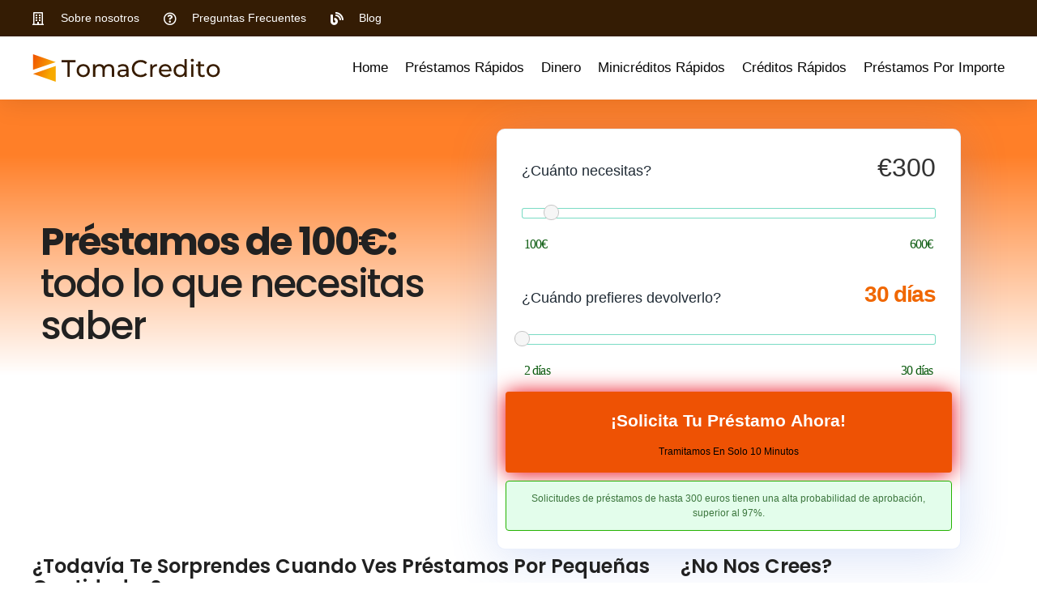

--- FILE ---
content_type: text/html; charset=UTF-8
request_url: https://tomacredito.es/prestamo-de-100
body_size: 39203
content:
<!doctype html>
<html lang="es" prefix="og: https://ogp.me/ns#">
<head><meta charset="UTF-8"><script>if(navigator.userAgent.match(/MSIE|Internet Explorer/i)||navigator.userAgent.match(/Trident\/7\..*?rv:11/i)){var href=document.location.href;if(!href.match(/[?&]nowprocket/)){if(href.indexOf("?")==-1){if(href.indexOf("#")==-1){document.location.href=href+"?nowprocket=1"}else{document.location.href=href.replace("#","?nowprocket=1#")}}else{if(href.indexOf("#")==-1){document.location.href=href+"&nowprocket=1"}else{document.location.href=href.replace("#","&nowprocket=1#")}}}}</script><script>class RocketLazyLoadScripts{constructor(){this.v="1.2.4",this.triggerEvents=["keydown","mousedown","mousemove","touchmove","touchstart","touchend","wheel"],this.userEventHandler=this._triggerListener.bind(this),this.touchStartHandler=this._onTouchStart.bind(this),this.touchMoveHandler=this._onTouchMove.bind(this),this.touchEndHandler=this._onTouchEnd.bind(this),this.clickHandler=this._onClick.bind(this),this.interceptedClicks=[],window.addEventListener("pageshow",t=>{this.persisted=t.persisted}),window.addEventListener("DOMContentLoaded",()=>{this._preconnect3rdParties()}),this.delayedScripts={normal:[],async:[],defer:[]},this.trash=[],this.allJQueries=[]}_addUserInteractionListener(t){if(document.hidden){t._triggerListener();return}this.triggerEvents.forEach(e=>window.addEventListener(e,t.userEventHandler,{passive:!0})),window.addEventListener("touchstart",t.touchStartHandler,{passive:!0}),window.addEventListener("mousedown",t.touchStartHandler),document.addEventListener("visibilitychange",t.userEventHandler)}_removeUserInteractionListener(){this.triggerEvents.forEach(t=>window.removeEventListener(t,this.userEventHandler,{passive:!0})),document.removeEventListener("visibilitychange",this.userEventHandler)}_onTouchStart(t){"HTML"!==t.target.tagName&&(window.addEventListener("touchend",this.touchEndHandler),window.addEventListener("mouseup",this.touchEndHandler),window.addEventListener("touchmove",this.touchMoveHandler,{passive:!0}),window.addEventListener("mousemove",this.touchMoveHandler),t.target.addEventListener("click",this.clickHandler),this._renameDOMAttribute(t.target,"onclick","rocket-onclick"),this._pendingClickStarted())}_onTouchMove(t){window.removeEventListener("touchend",this.touchEndHandler),window.removeEventListener("mouseup",this.touchEndHandler),window.removeEventListener("touchmove",this.touchMoveHandler,{passive:!0}),window.removeEventListener("mousemove",this.touchMoveHandler),t.target.removeEventListener("click",this.clickHandler),this._renameDOMAttribute(t.target,"rocket-onclick","onclick"),this._pendingClickFinished()}_onTouchEnd(){window.removeEventListener("touchend",this.touchEndHandler),window.removeEventListener("mouseup",this.touchEndHandler),window.removeEventListener("touchmove",this.touchMoveHandler,{passive:!0}),window.removeEventListener("mousemove",this.touchMoveHandler)}_onClick(t){t.target.removeEventListener("click",this.clickHandler),this._renameDOMAttribute(t.target,"rocket-onclick","onclick"),this.interceptedClicks.push(t),t.preventDefault(),t.stopPropagation(),t.stopImmediatePropagation(),this._pendingClickFinished()}_replayClicks(){window.removeEventListener("touchstart",this.touchStartHandler,{passive:!0}),window.removeEventListener("mousedown",this.touchStartHandler),this.interceptedClicks.forEach(t=>{t.target.dispatchEvent(new MouseEvent("click",{view:t.view,bubbles:!0,cancelable:!0}))})}_waitForPendingClicks(){return new Promise(t=>{this._isClickPending?this._pendingClickFinished=t:t()})}_pendingClickStarted(){this._isClickPending=!0}_pendingClickFinished(){this._isClickPending=!1}_renameDOMAttribute(t,e,r){t.hasAttribute&&t.hasAttribute(e)&&(event.target.setAttribute(r,event.target.getAttribute(e)),event.target.removeAttribute(e))}_triggerListener(){this._removeUserInteractionListener(this),"loading"===document.readyState?document.addEventListener("DOMContentLoaded",this._loadEverythingNow.bind(this)):this._loadEverythingNow()}_preconnect3rdParties(){let t=[];document.querySelectorAll("script[type=rocketlazyloadscript][data-rocket-src]").forEach(e=>{let r=e.getAttribute("data-rocket-src");if(r&&0!==r.indexOf("data:")){0===r.indexOf("//")&&(r=location.protocol+r);try{let i=new URL(r).origin;i!==location.origin&&t.push({src:i,crossOrigin:e.crossOrigin||"module"===e.getAttribute("data-rocket-type")})}catch(n){}}}),t=[...new Map(t.map(t=>[JSON.stringify(t),t])).values()],this._batchInjectResourceHints(t,"preconnect")}async _loadEverythingNow(){this.lastBreath=Date.now(),this._delayEventListeners(),this._delayJQueryReady(this),this._handleDocumentWrite(),this._registerAllDelayedScripts(),this._preloadAllScripts(),await this._loadScriptsFromList(this.delayedScripts.normal),await this._loadScriptsFromList(this.delayedScripts.defer),await this._loadScriptsFromList(this.delayedScripts.async);try{await this._triggerDOMContentLoaded(),await this._pendingWebpackRequests(this),await this._triggerWindowLoad()}catch(t){console.error(t)}window.dispatchEvent(new Event("rocket-allScriptsLoaded")),this._waitForPendingClicks().then(()=>{this._replayClicks()}),this._emptyTrash()}_registerAllDelayedScripts(){document.querySelectorAll("script[type=rocketlazyloadscript]").forEach(t=>{t.hasAttribute("data-rocket-src")?t.hasAttribute("async")&&!1!==t.async?this.delayedScripts.async.push(t):t.hasAttribute("defer")&&!1!==t.defer||"module"===t.getAttribute("data-rocket-type")?this.delayedScripts.defer.push(t):this.delayedScripts.normal.push(t):this.delayedScripts.normal.push(t)})}async _transformScript(t){if(await this._littleBreath(),!0===t.noModule&&"noModule"in HTMLScriptElement.prototype){t.setAttribute("data-rocket-status","skipped");return}return new Promise(navigator.userAgent.indexOf("Firefox/")>0||""===navigator.vendor?e=>{let r=document.createElement("script");[...t.attributes].forEach(t=>{let e=t.nodeName;"type"!==e&&("data-rocket-type"===e&&(e="type"),"data-rocket-src"===e&&(e="src"),r.setAttribute(e,t.nodeValue))}),t.text&&(r.text=t.text),r.hasAttribute("src")?(r.addEventListener("load",e),r.addEventListener("error",e)):(r.text=t.text,e());try{t.parentNode.replaceChild(r,t)}catch(i){e()}}:e=>{function r(){t.setAttribute("data-rocket-status","failed"),e()}try{let i=t.getAttribute("data-rocket-type"),n=t.getAttribute("data-rocket-src");i?(t.type=i,t.removeAttribute("data-rocket-type")):t.removeAttribute("type"),t.addEventListener("load",function r(){t.setAttribute("data-rocket-status","executed"),e()}),t.addEventListener("error",r),n?(t.removeAttribute("data-rocket-src"),t.src=n):t.src="data:text/javascript;base64,"+window.btoa(unescape(encodeURIComponent(t.text)))}catch(s){r()}})}async _loadScriptsFromList(t){let e=t.shift();return e&&e.isConnected?(await this._transformScript(e),this._loadScriptsFromList(t)):Promise.resolve()}_preloadAllScripts(){this._batchInjectResourceHints([...this.delayedScripts.normal,...this.delayedScripts.defer,...this.delayedScripts.async],"preload")}_batchInjectResourceHints(t,e){var r=document.createDocumentFragment();t.forEach(t=>{let i=t.getAttribute&&t.getAttribute("data-rocket-src")||t.src;if(i){let n=document.createElement("link");n.href=i,n.rel=e,"preconnect"!==e&&(n.as="script"),t.getAttribute&&"module"===t.getAttribute("data-rocket-type")&&(n.crossOrigin=!0),t.crossOrigin&&(n.crossOrigin=t.crossOrigin),t.integrity&&(n.integrity=t.integrity),r.appendChild(n),this.trash.push(n)}}),document.head.appendChild(r)}_delayEventListeners(){let t={};function e(e,r){!function e(r){!t[r]&&(t[r]={originalFunctions:{add:r.addEventListener,remove:r.removeEventListener},eventsToRewrite:[]},r.addEventListener=function(){arguments[0]=i(arguments[0]),t[r].originalFunctions.add.apply(r,arguments)},r.removeEventListener=function(){arguments[0]=i(arguments[0]),t[r].originalFunctions.remove.apply(r,arguments)});function i(e){return t[r].eventsToRewrite.indexOf(e)>=0?"rocket-"+e:e}}(e),t[e].eventsToRewrite.push(r)}function r(t,e){let r=t[e];Object.defineProperty(t,e,{get:()=>r||function(){},set(i){t["rocket"+e]=r=i}})}e(document,"DOMContentLoaded"),e(window,"DOMContentLoaded"),e(window,"load"),e(window,"pageshow"),e(document,"readystatechange"),r(document,"onreadystatechange"),r(window,"onload"),r(window,"onpageshow")}_delayJQueryReady(t){let e;function r(t){return t.split(" ").map(t=>"load"===t||0===t.indexOf("load.")?"rocket-jquery-load":t).join(" ")}function i(i){if(i&&i.fn&&!t.allJQueries.includes(i)){i.fn.ready=i.fn.init.prototype.ready=function(e){return t.domReadyFired?e.bind(document)(i):document.addEventListener("rocket-DOMContentLoaded",()=>e.bind(document)(i)),i([])};let n=i.fn.on;i.fn.on=i.fn.init.prototype.on=function(){return this[0]===window&&("string"==typeof arguments[0]||arguments[0]instanceof String?arguments[0]=r(arguments[0]):"object"==typeof arguments[0]&&Object.keys(arguments[0]).forEach(t=>{let e=arguments[0][t];delete arguments[0][t],arguments[0][r(t)]=e})),n.apply(this,arguments),this},t.allJQueries.push(i)}e=i}i(window.jQuery),Object.defineProperty(window,"jQuery",{get:()=>e,set(t){i(t)}})}async _pendingWebpackRequests(t){let e=document.querySelector("script[data-webpack]");async function r(){return new Promise(t=>{e.addEventListener("load",t),e.addEventListener("error",t)})}e&&(await r(),await t._requestAnimFrame(),await t._pendingWebpackRequests(t))}async _triggerDOMContentLoaded(){this.domReadyFired=!0,await this._littleBreath(),document.dispatchEvent(new Event("rocket-DOMContentLoaded")),await this._littleBreath(),window.dispatchEvent(new Event("rocket-DOMContentLoaded")),await this._littleBreath(),document.dispatchEvent(new Event("rocket-readystatechange")),await this._littleBreath(),document.rocketonreadystatechange&&document.rocketonreadystatechange()}async _triggerWindowLoad(){await this._littleBreath(),window.dispatchEvent(new Event("rocket-load")),await this._littleBreath(),window.rocketonload&&window.rocketonload(),await this._littleBreath(),this.allJQueries.forEach(t=>t(window).trigger("rocket-jquery-load")),await this._littleBreath();let t=new Event("rocket-pageshow");t.persisted=this.persisted,window.dispatchEvent(t),await this._littleBreath(),window.rocketonpageshow&&window.rocketonpageshow({persisted:this.persisted})}_handleDocumentWrite(){let t=new Map;document.write=document.writeln=function(e){let r=document.currentScript;r||console.error("WPRocket unable to document.write this: "+e);let i=document.createRange(),n=r.parentElement,s=t.get(r);void 0===s&&(s=r.nextSibling,t.set(r,s));let a=document.createDocumentFragment();i.setStart(a,0),a.appendChild(i.createContextualFragment(e)),n.insertBefore(a,s)}}async _littleBreath(){Date.now()-this.lastBreath>45&&(await this._requestAnimFrame(),this.lastBreath=Date.now())}async _requestAnimFrame(){return document.hidden?new Promise(t=>setTimeout(t)):new Promise(t=>requestAnimationFrame(t))}_emptyTrash(){this.trash.forEach(t=>t.remove())}static run(){let t=new RocketLazyLoadScripts;t._addUserInteractionListener(t)}}RocketLazyLoadScripts.run();</script>
	
	<meta name="viewport" content="width=device-width, initial-scale=1">
	<link rel="profile" href="https://gmpg.org/xfn/11">
	<script type="rocketlazyloadscript" data-minify="1" id="cookieyes" data-rocket-type="text/javascript" data-rocket-src="https://tomacredito.es/wp-content/cache/min/1/client_data/8c23ad684eb9e8fd76d835af/script.js?ver=1711435848" defer></script>
<!-- Optimización en motores de búsqueda por Rank Math PRO -  https://rankmath.com/ -->
<title>Préstamos de 100€ todo lo que necesitas saber</title><style id="perfmatters-used-css">.s-destacada .box{width:100%;max-width:600px;background-color:#fff;border:1px solid rgba(64,108,222,.1);-webkit-box-shadow:0 10px 60px rgba(64,108,222,.2);box-shadow:0 10px 60px rgba(64,108,222,.2);border-radius:10px;padding:10px;}.s-destacada .box .form{margin-bottom:10px;}.s-destacada .box .form .item-value{margin-bottom:39px;}.s-destacada .box .form .item-value .top{display:-webkit-box;display:-ms-flexbox;display:flex;-webkit-box-align:center;-ms-flex-align:center;align-items:center;-webkit-box-pack:justify;-ms-flex-pack:justify;justify-content:space-between;margin-bottom:15px;}.s-destacada .box .form .item-value .top label{font-weight:500;font-size:18px;line-height:22px;color:#202b35;}.s-destacada .box .form .item-value .top h3{font-weight:700;font-size:28px;line-height:36px;letter-spacing:-.05em;color:#f06700;}.s-destacada .box .form .item-value .bottom{margin-top:20px;display:-webkit-box;display:-ms-flexbox;display:flex;-webkit-box-align:center;-ms-flex-align:center;align-items:center;-webkit-box-pack:justify;-ms-flex-pack:justify;justify-content:space-between;}.s-destacada .box .form .item-value .bottom span{font:500 18px/17px Raleway;letter-spacing:-.05em;color:#728197;}.s-destacada .box .form button{background-color:#ee5204;border-radius:4px;width:100%;height:62px;display:-webkit-box;display:-ms-flexbox;display:flex;display:flex;-webkit-box-align:center;-ms-flex-align:center;align-items:center;align-items:center;-webkit-box-pack:center;-ms-flex-pack:center;justify-content:center;font-weight:700;font-size:17px;color:#fb1414;-webkit-transition:.3s;-o-transition:.3s;transition:.3s;box-shadow:0 1px 27px #e80013;-webkit-box-orient:vertical;-webkit-box-direction:normal;-ms-flex-direction:column;flex-direction:column;}.s-destacada .box .form button h4{font-weight:700;font-size:21px;line-height:24px;text-align:center;color:#fff;}.s-destacada .box .form button span{display:block;font-weight:500;font-size:12px;line-height:20px;text-align:center;color:#fff;}.ui-widget.ui-widget-content{border:1px solid #c5c5c5;}.ui-slider{height:4px;background:#dfe9f0;border:none !important;position:relative;text-align:left;}.ui-widget-content{border:1px solid #ddd;background:#fff;color:#333;}.ui-widget{font-family:Arial,Helvetica,sans-serif;font-size:1em;}.ui-slider-horizontal{height:.8em;}.ui-slider .ui-widget-header{background:linear-gradient(45deg,#63ce7f,#2fcbac);}.ui-slider-horizontal .ui-slider-range-min{left:0;}.ui-slider-horizontal .ui-slider-range{top:0;height:100%;}.ui-slider .ui-slider-range{position:absolute;z-index:1;font-size:.7em;display:block;border:0;background-position:0 0;}.ui-widget-header{border:1px solid #ddd;background:#e9e9e9;color:#333;font-weight:700;}.ui-slider .ui-slider-handle{border-radius:50%;border:none;background-color:#ffb800;top:-9px;-webkit-transform:scale(1);-ms-transform:scale(1);transform:scale(1);-webkit-transition:-webkit-transform .3s;-o-transition:transform .3s;transition:transform .3s,-webkit-transform .3s;position:absolute;z-index:2;width:1.2em;height:1.2em;cursor:default;-ms-touch-action:none;touch-action:none;}.ui-button,.ui-state-default,.ui-widget-content .ui-state-default,.ui-widget-header .ui-state-default,html .ui-button.ui-state-disabled:active,html .ui-button.ui-state-disabled:hover{border:1px solid #c5c5c5;background:#f6f6f6;font-weight:400;color:#454545;}.ui-slider-horizontal .ui-slider-handle{top:-.3em;margin-left:-.6em;}.ui-corner-all,.ui-corner-bottom,.ui-corner-br,.ui-corner-right{border-bottom-right-radius:3px;}.ui-corner-all,.ui-corner-bl,.ui-corner-bottom,.ui-corner-left{border-bottom-left-radius:3px;}.ui-corner-all,.ui-corner-right,.ui-corner-top,.ui-corner-tr{border-top-right-radius:3px;}.ui-corner-all,.ui-corner-left,.ui-corner-tl,.ui-corner-top{border-top-left-radius:3px;}html{line-height:1.15;-webkit-text-size-adjust:100%;}*,:after,:before{box-sizing:border-box;}body{margin:0;font-family:-apple-system,BlinkMacSystemFont,Segoe UI,Roboto,Helvetica Neue,Arial,Noto Sans,sans-serif,Apple Color Emoji,Segoe UI Emoji,Segoe UI Symbol,Noto Color Emoji;font-size:1rem;font-weight:400;line-height:1.5;color:#333;background-color:#fff;-webkit-font-smoothing:antialiased;-moz-osx-font-smoothing:grayscale;}h1,h2,h3,h4,h5,h6{margin-block-start:.5rem;margin-block-end:1rem;font-family:inherit;font-weight:500;line-height:1.2;color:inherit;}h1{font-size:2.5rem;}h2{font-size:2rem;}h3{font-size:1.75rem;}h4{font-size:1.5rem;}p{margin-block-start:0;margin-block-end:.9rem;}a{background-color:transparent;text-decoration:none;color:#c36;}a:active,a:hover{color:#336;}a:not([href]):not([tabindex]),a:not([href]):not([tabindex]):focus,a:not([href]):not([tabindex]):hover{color:inherit;text-decoration:none;}a:not([href]):not([tabindex]):focus{outline:0;}b,strong{font-weight:bolder;}img{border-style:none;height:auto;max-width:100%;}figcaption{font-size:16px;color:#333;line-height:1.4;font-style:italic;font-weight:400;}[hidden],template{display:none;}@media print{*,:after,:before{background:transparent !important;color:#000 !important;box-shadow:none !important;text-shadow:none !important;}a,a:visited{text-decoration:underline;}a[href]:after{content:" (" attr(href) ")";}a[href^="#"]:after,a[href^="javascript:"]:after{content:"";}img,tr{-moz-column-break-inside:avoid;break-inside:avoid;}h2,h3,p{orphans:3;widows:3;}h2,h3{-moz-column-break-after:avoid;break-after:avoid;}}label{display:inline-block;line-height:1;vertical-align:middle;}button,input,optgroup,select,textarea{font-family:inherit;font-size:1rem;line-height:1.5;margin:0;}button,input{overflow:visible;}button,select{text-transform:none;}[type=button],[type=reset],[type=submit],button{width:auto;-webkit-appearance:button;}[type=button]::-moz-focus-inner,[type=reset]::-moz-focus-inner,[type=submit]::-moz-focus-inner,button::-moz-focus-inner{border-style:none;padding:0;}[type=button]:-moz-focusring,[type=reset]:-moz-focusring,[type=submit]:-moz-focusring,button:-moz-focusring{outline:1px dotted ButtonText;}[type=button],[type=submit],button{display:inline-block;font-weight:400;color:#c36;text-align:center;white-space:nowrap;-webkit-user-select:none;-moz-user-select:none;user-select:none;background-color:transparent;border:1px solid #c36;padding:.5rem 1rem;font-size:1rem;border-radius:3px;transition:all .3s;}[type=button]:focus,[type=submit]:focus,button:focus{outline:5px auto -webkit-focus-ring-color;}[type=button]:focus,[type=button]:hover,[type=submit]:focus,[type=submit]:hover,button:focus,button:hover{color:#fff;background-color:#c36;text-decoration:none;}[type=button]:not(:disabled),[type=submit]:not(:disabled),button:not(:disabled){cursor:pointer;}[type=checkbox],[type=radio]{box-sizing:border-box;padding:0;}[type=number]::-webkit-inner-spin-button,[type=number]::-webkit-outer-spin-button{height:auto;}[type=search]{-webkit-appearance:textfield;outline-offset:-2px;}[type=search]::-webkit-search-decoration{-webkit-appearance:none;}::-webkit-file-upload-button{-webkit-appearance:button;font:inherit;}table{background-color:transparent;width:100%;margin-block-end:15px;font-size:.9em;border-spacing:0;border-collapse:collapse;}table td,table th{padding:15px;line-height:1.5;vertical-align:top;border:1px solid hsla(0,0%,50.2%,.5019607843);}table tbody>tr:nth-child(odd)>td,table tbody>tr:nth-child(odd)>th{background-color:hsla(0,0%,50.2%,.0705882353);}table tbody tr:hover>td,table tbody tr:hover>th{background-color:hsla(0,0%,50.2%,.1019607843);}table tbody+tbody{border-block-start:2px solid hsla(0,0%,50.2%,.5019607843);}@media (max-width:767px){table table{font-size:.8em;}table table td,table table th{padding:7px;line-height:1.3;}}dd,dl,dt,li,ol,ul{margin-block-start:0;margin-block-end:0;border:0;outline:0;font-size:100%;vertical-align:baseline;background:transparent;}.wp-caption{margin-block-end:1.25rem;max-width:100%;}.wp-caption.alignleft{margin:5px 20px 20px 0;}.wp-caption.alignright{margin:5px 0 20px 20px;}.wp-caption img{display:block;margin-left:auto;margin-right:auto;}.wp-caption-text{margin:0;}.screen-reader-text{clip:rect(1px,1px,1px,1px);height:1px;overflow:hidden;position:absolute !important;width:1px;word-wrap:normal !important;}.screen-reader-text:focus{background-color:#eee;clip:auto !important;-webkit-clip-path:none;clip-path:none;color:#333;display:block;font-size:1rem;height:auto;left:5px;line-height:normal;padding:15px 23px 14px;text-decoration:none;top:5px;width:auto;z-index:100000;}.lazyloaded:not(.elementor-motion-effects-element-type-background),.lazyloaded>.elementor-motion-effects-container>.elementor-motion-effects-layer,.lazyloaded>[class*=-wrap]>.elementor-motion-effects-container>.elementor-motion-effects-layer,body.e-lazyload .e-con.lazyloaded:before,body.e-lazyload .lazyloaded,body.e-lazyload .lazyloaded .elementor-background-overlay{--e-bg-lazyload-loaded:var(--e-bg-lazyload);}@font-face{font-display:swap;font-family:eicons;src:url("https://tomacredito.es/wp-content/cache/min/1/wp-content/plugins/elementor/assets/lib/eicons/css/../../../../../../../../../../plugins/elementor/assets/lib/eicons/fonts/eicons.eot?5.25.0");src:url("https://tomacredito.es/wp-content/cache/min/1/wp-content/plugins/elementor/assets/lib/eicons/css/../../../../../../../../../../plugins/elementor/assets/lib/eicons/fonts/eicons.eot?5.25.0#iefix") format("embedded-opentype"),url("https://tomacredito.es/wp-content/cache/min/1/wp-content/plugins/elementor/assets/lib/eicons/css/../../../../../../../../../../plugins/elementor/assets/lib/eicons/fonts/eicons.woff2?5.25.0") format("woff2"),url("https://tomacredito.es/wp-content/cache/min/1/wp-content/plugins/elementor/assets/lib/eicons/css/../../../../../../../../../../plugins/elementor/assets/lib/eicons/fonts/eicons.woff?5.25.0") format("woff"),url("https://tomacredito.es/wp-content/cache/min/1/wp-content/plugins/elementor/assets/lib/eicons/css/../../../../../../../../../../plugins/elementor/assets/lib/eicons/fonts/eicons.ttf?5.25.0") format("truetype"),url("https://tomacredito.es/wp-content/cache/min/1/wp-content/plugins/elementor/assets/lib/eicons/css/../../../../../../../../../../plugins/elementor/assets/lib/eicons/fonts/eicons.svg?5.25.0#eicon") format("svg");font-weight:400;font-style:normal;}[class*=" eicon-"],[class^=eicon]{display:inline-block;font-family:eicons;font-size:inherit;font-weight:400;font-style:normal;font-variant:normal;line-height:1;text-rendering:auto;-webkit-font-smoothing:antialiased;-moz-osx-font-smoothing:grayscale;}@keyframes a{0%{transform:rotate(0deg);}to{transform:rotate(359deg);}}.eicon-animation-spin{animation:a 2s infinite linear;}.eicon-menu-bar:before{content:"";}.eicon-close:before{content:"";}.eicon-loading:before{content:"";}.dialog-widget-content{background-color:var(--e-a-bg-default);position:absolute;border-radius:3px;box-shadow:2px 8px 23px 3px rgba(0,0,0,.2);overflow:hidden;}.dialog-type-lightbox{position:fixed;height:100%;width:100%;bottom:0;left:0;background-color:rgba(0,0,0,.8);z-index:9999;-webkit-user-select:none;-moz-user-select:none;user-select:none;}.elementor-editor-active .elementor-popup-modal{background-color:initial;}.dialog-type-alert .dialog-widget-content,.dialog-type-confirm .dialog-widget-content{margin:auto;width:400px;padding:20px;}.elementor-screen-only,.screen-reader-text,.screen-reader-text span,.ui-helper-hidden-accessible{position:absolute;top:-10000em;width:1px;height:1px;margin:-1px;padding:0;overflow:hidden;clip:rect(0,0,0,0);border:0;}.elementor-clearfix:after{content:"";display:block;clear:both;width:0;height:0;}.elementor *,.elementor :after,.elementor :before{box-sizing:border-box;}.elementor a{box-shadow:none;text-decoration:none;}.elementor img{height:auto;max-width:100%;border:none;border-radius:0;box-shadow:none;}.elementor .elementor-widget:not(.elementor-widget-text-editor):not(.elementor-widget-theme-post-content) figure{margin:0;}.elementor embed,.elementor iframe,.elementor object,.elementor video{max-width:100%;width:100%;margin:0;line-height:1;border:none;}.elementor-widget-wrap .elementor-element.elementor-widget__width-auto,.elementor-widget-wrap .elementor-element.elementor-widget__width-initial{max-width:100%;}.elementor-element{--flex-direction:initial;--flex-wrap:initial;--justify-content:initial;--align-items:initial;--align-content:initial;--gap:initial;--flex-basis:initial;--flex-grow:initial;--flex-shrink:initial;--order:initial;--align-self:initial;flex-basis:var(--flex-basis);flex-grow:var(--flex-grow);flex-shrink:var(--flex-shrink);order:var(--order);align-self:var(--align-self);}.elementor-element:where(.e-con-full,.elementor-widget){flex-direction:var(--flex-direction);flex-wrap:var(--flex-wrap);justify-content:var(--justify-content);align-items:var(--align-items);align-content:var(--align-content);gap:var(--gap);}.elementor-invisible{visibility:hidden;}.elementor-align-center{text-align:center;}.elementor-align-center .elementor-button{width:auto;}.elementor-align-left{text-align:left;}.elementor-align-left .elementor-button{width:auto;}@media (max-width:767px){.elementor-mobile-align-center{text-align:center;}.elementor-mobile-align-center .elementor-button{width:auto;}}:root{--page-title-display:block;}@keyframes eicon-spin{0%{transform:rotate(0deg);}to{transform:rotate(359deg);}}.eicon-animation-spin{animation:eicon-spin 2s linear infinite;}.elementor-section{position:relative;}.elementor-section .elementor-container{display:flex;margin-right:auto;margin-left:auto;position:relative;}@media (max-width:1024px){.elementor-section .elementor-container{flex-wrap:wrap;}}.elementor-section.elementor-section-boxed>.elementor-container{max-width:1140px;}.elementor-widget-wrap{position:relative;width:100%;flex-wrap:wrap;align-content:flex-start;}.elementor:not(.elementor-bc-flex-widget) .elementor-widget-wrap{display:flex;}.elementor-widget-wrap>.elementor-element{width:100%;}.elementor-widget{position:relative;}.elementor-widget:not(:last-child){margin-bottom:20px;}.elementor-widget:not(:last-child).elementor-absolute,.elementor-widget:not(:last-child).elementor-widget__width-auto,.elementor-widget:not(:last-child).elementor-widget__width-initial{margin-bottom:0;}.elementor-column{position:relative;min-height:1px;display:flex;}.elementor-column-gap-default>.elementor-column>.elementor-element-populated{padding:10px;}@media (min-width:768px){.elementor-column.elementor-col-10,.elementor-column[data-col="10"]{width:10%;}.elementor-column.elementor-col-11,.elementor-column[data-col="11"]{width:11.111%;}.elementor-column.elementor-col-12,.elementor-column[data-col="12"]{width:12.5%;}.elementor-column.elementor-col-14,.elementor-column[data-col="14"]{width:14.285%;}.elementor-column.elementor-col-16,.elementor-column[data-col="16"]{width:16.666%;}.elementor-column.elementor-col-20,.elementor-column[data-col="20"]{width:20%;}.elementor-column.elementor-col-25,.elementor-column[data-col="25"]{width:25%;}.elementor-column.elementor-col-30,.elementor-column[data-col="30"]{width:30%;}.elementor-column.elementor-col-33,.elementor-column[data-col="33"]{width:33.333%;}.elementor-column.elementor-col-40,.elementor-column[data-col="40"]{width:40%;}.elementor-column.elementor-col-50,.elementor-column[data-col="50"]{width:50%;}.elementor-column.elementor-col-60,.elementor-column[data-col="60"]{width:60%;}.elementor-column.elementor-col-66,.elementor-column[data-col="66"]{width:66.666%;}.elementor-column.elementor-col-70,.elementor-column[data-col="70"]{width:70%;}.elementor-column.elementor-col-75,.elementor-column[data-col="75"]{width:75%;}.elementor-column.elementor-col-80,.elementor-column[data-col="80"]{width:80%;}.elementor-column.elementor-col-83,.elementor-column[data-col="83"]{width:83.333%;}.elementor-column.elementor-col-90,.elementor-column[data-col="90"]{width:90%;}.elementor-column.elementor-col-100,.elementor-column[data-col="100"]{width:100%;}}@media (max-width:767px){.elementor-column{width:100%;}}ul.elementor-icon-list-items.elementor-inline-items{display:flex;flex-wrap:wrap;}ul.elementor-icon-list-items.elementor-inline-items .elementor-inline-item{word-break:break-word;}.elementor-grid{display:grid;grid-column-gap:var(--grid-column-gap);grid-row-gap:var(--grid-row-gap);}.elementor-grid .elementor-grid-item{min-width:0;}.elementor-grid-0 .elementor-grid{display:inline-block;width:100%;word-spacing:var(--grid-column-gap);margin-bottom:calc(-1 * var(--grid-row-gap));}.elementor-grid-0 .elementor-grid .elementor-grid-item{display:inline-block;margin-bottom:var(--grid-row-gap);word-break:break-word;}@media (min-width:1025px){#elementor-device-mode:after{content:"desktop";}}@media (min-width:-1){#elementor-device-mode:after{content:"widescreen";}}@media (max-width:-1){#elementor-device-mode:after{content:"laptop";content:"tablet_extra";}}@media (max-width:1024px){#elementor-device-mode:after{content:"tablet";}}@media (max-width:-1){#elementor-device-mode:after{content:"mobile_extra";}}@media (max-width:767px){#elementor-device-mode:after{content:"mobile";}}.e-con{--border-radius:0;--border-block-start-width:0px;--border-inline-end-width:0px;--border-block-end-width:0px;--border-inline-start-width:0px;--border-style:initial;--border-color:initial;--container-widget-width:100%;--container-widget-height:initial;--container-widget-flex-grow:0;--container-widget-align-self:initial;--content-width:min(100%,var(--container-max-width,1140px));--width:100%;--min-height:initial;--height:auto;--text-align:initial;--margin-block-start:0px;--margin-inline-end:0px;--margin-block-end:0px;--margin-inline-start:0px;--padding-block-start:var(--container-default-padding-block-start,10px);--padding-inline-end:var(--container-default-padding-inline-end,10px);--padding-block-end:var(--container-default-padding-block-end,10px);--padding-inline-start:var(--container-default-padding-inline-start,10px);--position:relative;--z-index:revert;--overflow:visible;--gap:var(--widgets-spacing,20px);--overlay-mix-blend-mode:initial;--overlay-opacity:1;--overlay-transition:.3s;--e-con-grid-template-columns:repeat(3,1fr);--e-con-grid-template-rows:repeat(2,1fr);position:var(--position);width:var(--width);min-width:0;min-height:var(--min-height);height:var(--height);border-radius:var(--border-radius);margin-block-start:var(--bc-margin-block-start,var(--margin-block-start));margin-inline-end:var(--bc-margin-inline-end,var(--margin-inline-end));margin-block-end:var(--bc-margin-block-end,var(--margin-block-end));margin-inline-start:var(--bc-margin-inline-start,var(--margin-inline-start));padding-inline-start:var(--bc-padding-inline-start,var(--padding-inline-start));padding-inline-end:var(--bc-padding-inline-end,var(--padding-inline-end));z-index:var(--z-index);overflow:var(--overflow);transition:background var(--background-transition,.3s),border var(--border-transition,.3s),box-shadow var(--border-transition,.3s),transform var(--e-con-transform-transition-duration,.4s);}.e-con.e-flex{--flex-direction:column;--flex-basis:auto;--flex-grow:0;--flex-shrink:1;flex:var(--flex-grow) var(--flex-shrink) var(--flex-basis);}.e-con-full,.e-con>.e-con-inner{text-align:var(--text-align);padding-block-start:var(--bc-padding-block-start,var(--padding-block-start));padding-block-end:var(--bc-padding-block-end,var(--padding-block-end));}.e-con-full.e-flex,.e-con.e-flex>.e-con-inner{flex-direction:var(--flex-direction);}.e-con,.e-con>.e-con-inner{display:var(--display);}.e-con-boxed.e-flex{flex-direction:column;flex-wrap:nowrap;justify-content:normal;align-items:normal;align-content:normal;}.e-con-boxed{text-align:initial;gap:initial;}.e-con.e-flex>.e-con-inner{flex-wrap:var(--flex-wrap);justify-content:var(--justify-content);align-items:var(--align-items);align-content:var(--align-content);flex-basis:auto;flex-grow:1;flex-shrink:1;align-self:auto;}.e-con>.e-con-inner{gap:var(--gap);width:100%;max-width:var(--content-width);margin:0 auto;padding-inline-start:0;padding-inline-end:0;height:100%;}:is(.elementor-section-wrap,[data-elementor-id])>.e-con{--margin-inline-end:auto;--margin-inline-start:auto;max-width:min(100%,var(--width));}.e-con .elementor-widget.elementor-widget{margin-block-end:0;}.e-con:before,.e-con>.elementor-background-slideshow:before,.e-con>.elementor-motion-effects-container>.elementor-motion-effects-layer:before,:is(.e-con,.e-con>.e-con-inner)>.elementor-background-video-container:before{content:var(--background-overlay);display:block;position:absolute;mix-blend-mode:var(--overlay-mix-blend-mode);opacity:var(--overlay-opacity);transition:var(--overlay-transition,.3s);border-radius:var(--border-radius);border-style:var(--border-style);border-color:var(--border-color);border-block-start-width:var(--border-block-start-width);border-inline-end-width:var(--border-inline-end-width);border-block-end-width:var(--border-block-end-width);border-inline-start-width:var(--border-inline-start-width);top:calc(0px - var(--border-block-start-width));left:calc(0px - var(--border-inline-start-width));}.e-con:before{transition:background var(--overlay-transition,.3s),border-radius var(--border-transition,.3s),opacity var(--overlay-transition,.3s);}.e-con>.elementor-background-slideshow,:is(.e-con,.e-con>.e-con-inner)>.elementor-background-video-container{border-radius:var(--border-radius);border-style:var(--border-style);border-color:var(--border-color);border-block-start-width:var(--border-block-start-width);border-inline-end-width:var(--border-inline-end-width);border-block-end-width:var(--border-block-end-width);border-inline-start-width:var(--border-inline-start-width);top:calc(0px - var(--border-block-start-width));left:calc(0px - var(--border-inline-start-width));}@media (max-width:767px){:is(.e-con,.e-con>.e-con-inner)>.elementor-background-video-container.elementor-hidden-phone{display:none;}}:is(.e-con,.e-con>.e-con-inner)>.elementor-background-video-container:before{z-index:1;}:is(.e-con,.e-con>.e-con-inner)>.elementor-background-slideshow:before{z-index:2;}.e-con .elementor-widget{min-width:0;}.e-con>.e-con-inner>.elementor-widget>.elementor-widget-container,.e-con>.elementor-widget>.elementor-widget-container{height:100%;}.e-con.e-con>.e-con-inner>.elementor-widget,.elementor.elementor .e-con>.elementor-widget{max-width:100%;}@media (max-width:767px){.e-con.e-flex{--width:100%;--flex-wrap:wrap;}}.e-con{--bc-margin-block-start:var(--margin-top);--bc-margin-block-end:var(--margin-bottom);--bc-margin-inline-start:var(--margin-left);--bc-margin-inline-end:var(--margin-right);--bc-padding-block-start:var(--padding-top);--bc-padding-block-end:var(--padding-bottom);--bc-padding-inline-start:var(--padding-left);--bc-padding-inline-end:var(--padding-right);}[dir=rtl] .e-con{--bc-margin-inline-start:var(--margin-right);--bc-margin-inline-end:var(--margin-left);--bc-padding-inline-start:var(--padding-right);--bc-padding-inline-end:var(--padding-left);}.elementor-element .elementor-widget-container{transition:background .3s,border .3s,border-radius .3s,box-shadow .3s,transform var(--e-transform-transition-duration,.4s);}.elementor-button{display:inline-block;line-height:1;background-color:#69727d;font-size:15px;padding:12px 24px;border-radius:3px;color:#fff;fill:#fff;text-align:center;transition:all .3s;}.elementor-button:focus,.elementor-button:hover,.elementor-button:visited{color:#fff;}.elementor-button-content-wrapper{display:flex;justify-content:center;}.elementor-button-icon{flex-grow:0;order:5;}.elementor-button-icon svg{width:1em;height:auto;}.elementor-button-text{flex-grow:1;order:10;display:inline-block;}.elementor-button.elementor-size-md{font-size:16px;padding:15px 30px;border-radius:4px;}.elementor-button .elementor-align-icon-left{margin-right:5px;order:5;}.elementor-button span{text-decoration:inherit;}.elementor-tab-title a{color:inherit;}.elementor-icon{display:inline-block;line-height:1;transition:all .3s;color:#69727d;font-size:50px;text-align:center;}.elementor-icon:hover{color:#69727d;}.elementor-icon i,.elementor-icon svg{width:1em;height:1em;position:relative;display:block;}.elementor-icon i:before,.elementor-icon svg:before{position:absolute;left:50%;transform:translateX(-50%);}.elementor-shape-circle .elementor-icon{border-radius:50%;}.elementor-element,.elementor-lightbox{--swiper-theme-color:#000;--swiper-navigation-size:44px;--swiper-pagination-bullet-size:6px;--swiper-pagination-bullet-horizontal-gap:6px;}.elementor-lightbox .dialog-widget-content{background:none;box-shadow:none;width:100%;height:100%;}.elementor-shape{overflow:hidden;position:absolute;left:0;width:100%;line-height:0;direction:ltr;}.elementor-shape-bottom{bottom:-1px;}.elementor-shape-bottom:not([data-negative=true]) svg{z-index:-1;}.elementor-shape[data-negative=false].elementor-shape-bottom,.elementor-shape[data-negative=true].elementor-shape-top{transform:rotate(180deg);}.elementor-shape svg{display:block;width:calc(100% + 1.3px);position:relative;left:50%;transform:translateX(-50%);}.elementor-shape .elementor-shape-fill{fill:#fff;transform-origin:center;transform:rotateY(0deg);}#left-area ul.elementor-icon-list-items,.elementor-edit-area .elementor-element ul.elementor-icon-list-items,.elementor .elementor-element ul.elementor-icon-list-items{padding:0;}@media (max-width:767px){.elementor .elementor-hidden-mobile,.elementor .elementor-hidden-phone{display:none;}}.elementor-widget-n-accordion .e-n-accordion-item-title,:where(.elementor-widget-n-accordion .e-n-accordion-item>.e-con){border:var(--n-accordion-border-width) var(--n-accordion-border-style) var(--n-accordion-border-color);}@keyframes swiper-preloader-spin{to{transform:rotate(1 turn);}}.elementor-location-footer:before,.elementor-location-header:before{content:"";display:table;clear:both;}.elementor-sticky--active{z-index:99;}.e-con.elementor-sticky--active{z-index:var(--z-index,99);}.e-con .e-con.elementor-sticky--active{--bc-padding-inline-start:var(--padding-left);--bc-padding-inline-end:var(--padding-right);padding-inline-start:var(--bc-padding-inline-start,var(--padding-inline-start));padding-inline-end:var(--bc-padding-inline-end,var(--padding-inline-end));}[dir=rtl] .e-con .e-con.elementor-sticky--active{--bc-padding-inline-start:var(--padding-right);--bc-padding-inline-end:var(--padding-left);}.e-con[data-core-v316-plus=true] .e-con.elementor-sticky--active{--bc-padding-inline-start:initial;--bc-padding-inline-end:initial;}[data-elementor-type=popup] .elementor-section-wrap:not(:empty)+#elementor-add-new-section,[data-elementor-type=popup]:not(.elementor-edit-area){display:none;}.elementor-popup-modal{display:flex;pointer-events:none;background-color:transparent;-webkit-user-select:auto;-moz-user-select:auto;user-select:auto;}.elementor-popup-modal .dialog-buttons-wrapper,.elementor-popup-modal .dialog-header{display:none;}.elementor-popup-modal .dialog-close-button{display:none;top:20px;margin-top:0;right:20px;opacity:1;z-index:9999;pointer-events:all;}.elementor-popup-modal .dialog-close-button svg{fill:#1f2124;height:1em;width:1em;}.elementor-popup-modal .dialog-widget-content{background-color:#fff;width:auto;overflow:visible;max-width:100%;max-height:100%;border-radius:0;box-shadow:none;pointer-events:all;}.elementor-popup-modal .dialog-message{width:640px;max-width:100vw;max-height:100vh;padding:0;overflow:auto;display:flex;}.elementor-popup-modal .elementor{width:100%;}.elementor-motion-effects-element,.elementor-motion-effects-layer{transition-property:transform,opacity;transition-timing-function:cubic-bezier(0,.33,.07,1.03);transition-duration:1s;}.elementor-motion-effects-container{position:absolute;top:0;left:0;width:100%;height:100%;overflow:hidden;transform-origin:var(--e-transform-origin-y) var(--e-transform-origin-x);}.elementor-motion-effects-layer{position:absolute;top:0;left:0;background-repeat:no-repeat;background-size:cover;}.fa,.fab,.fad,.fal,.far,.fas{-moz-osx-font-smoothing:grayscale;-webkit-font-smoothing:antialiased;display:inline-block;font-style:normal;font-variant:normal;text-rendering:auto;line-height:1;}@-webkit-keyframes fa-spin{0%{-webkit-transform:rotate(0deg);transform:rotate(0deg);}to{-webkit-transform:rotate(1 turn);transform:rotate(1 turn);}}@keyframes fa-spin{0%{-webkit-transform:rotate(0deg);transform:rotate(0deg);}to{-webkit-transform:rotate(1 turn);transform:rotate(1 turn);}}.fa-blog:before{content:"";}.fa-building:before{content:"";}.fa-chevron-down:before{content:"";}.fa-chevron-up:before{content:"";}.fa-euro-sign:before{content:"";}.fa-instagram:before{content:"";}.fa-minus:before{content:"";}.fa-pinterest:before{content:"";}.fa-plus:before{content:"";}.fa-question-circle:before{content:"";}.fa-tiktok:before{content:"";}.fa-twitter:before{content:"";}.fa-youtube:before{content:"";}@font-face{font-family:"Font Awesome 5 Free";font-style:normal;font-weight:900;font-display:swap;src:url("https://tomacredito.es/wp-content/cache/min/1/wp-content/plugins/elementor/assets/lib/font-awesome/css/../../../../../../../../../../plugins/elementor/assets/lib/font-awesome/webfonts/fa-solid-900.eot");src:url("https://tomacredito.es/wp-content/cache/min/1/wp-content/plugins/elementor/assets/lib/font-awesome/css/../../../../../../../../../../plugins/elementor/assets/lib/font-awesome/webfonts/fa-solid-900.eot?#iefix") format("embedded-opentype"),url("https://tomacredito.es/wp-content/cache/min/1/wp-content/plugins/elementor/assets/lib/font-awesome/css/../../../../../../../../../../plugins/elementor/assets/lib/font-awesome/webfonts/fa-solid-900.woff2") format("woff2"),url("https://tomacredito.es/wp-content/cache/min/1/wp-content/plugins/elementor/assets/lib/font-awesome/css/../../../../../../../../../../plugins/elementor/assets/lib/font-awesome/webfonts/fa-solid-900.woff") format("woff"),url("https://tomacredito.es/wp-content/cache/min/1/wp-content/plugins/elementor/assets/lib/font-awesome/css/../../../../../../../../../../plugins/elementor/assets/lib/font-awesome/webfonts/fa-solid-900.ttf") format("truetype"),url("https://tomacredito.es/wp-content/cache/min/1/wp-content/plugins/elementor/assets/lib/font-awesome/css/../../../../../../../../../../plugins/elementor/assets/lib/font-awesome/webfonts/fa-solid-900.svg#fontawesome") format("svg");}.fa,.fas{font-family:"Font Awesome 5 Free";font-weight:900;}@font-face{font-family:"Font Awesome 5 Free";font-style:normal;font-weight:400;font-display:swap;src:url("https://tomacredito.es/wp-content/cache/min/1/wp-content/plugins/elementor/assets/lib/font-awesome/css/../../../../../../../../../../plugins/elementor/assets/lib/font-awesome/webfonts/fa-regular-400.eot");src:url("https://tomacredito.es/wp-content/cache/min/1/wp-content/plugins/elementor/assets/lib/font-awesome/css/../../../../../../../../../../plugins/elementor/assets/lib/font-awesome/webfonts/fa-regular-400.eot?#iefix") format("embedded-opentype"),url("https://tomacredito.es/wp-content/cache/min/1/wp-content/plugins/elementor/assets/lib/font-awesome/css/../../../../../../../../../../plugins/elementor/assets/lib/font-awesome/webfonts/fa-regular-400.woff2") format("woff2"),url("https://tomacredito.es/wp-content/cache/min/1/wp-content/plugins/elementor/assets/lib/font-awesome/css/../../../../../../../../../../plugins/elementor/assets/lib/font-awesome/webfonts/fa-regular-400.woff") format("woff"),url("https://tomacredito.es/wp-content/cache/min/1/wp-content/plugins/elementor/assets/lib/font-awesome/css/../../../../../../../../../../plugins/elementor/assets/lib/font-awesome/webfonts/fa-regular-400.ttf") format("truetype"),url("https://tomacredito.es/wp-content/cache/min/1/wp-content/plugins/elementor/assets/lib/font-awesome/css/../../../../../../../../../../plugins/elementor/assets/lib/font-awesome/webfonts/fa-regular-400.svg#fontawesome") format("svg");}.far{font-family:"Font Awesome 5 Free";font-weight:400;}@font-face{font-family:"Font Awesome 5 Brands";font-style:normal;font-weight:400;font-display:swap;src:url("https://tomacredito.es/wp-content/cache/min/1/wp-content/plugins/elementor/assets/lib/font-awesome/css/../../../../../../../../../../plugins/elementor/assets/lib/font-awesome/webfonts/fa-brands-400.eot");src:url("https://tomacredito.es/wp-content/cache/min/1/wp-content/plugins/elementor/assets/lib/font-awesome/css/../../../../../../../../../../plugins/elementor/assets/lib/font-awesome/webfonts/fa-brands-400.eot?#iefix") format("embedded-opentype"),url("https://tomacredito.es/wp-content/cache/min/1/wp-content/plugins/elementor/assets/lib/font-awesome/css/../../../../../../../../../../plugins/elementor/assets/lib/font-awesome/webfonts/fa-brands-400.woff2") format("woff2"),url("https://tomacredito.es/wp-content/cache/min/1/wp-content/plugins/elementor/assets/lib/font-awesome/css/../../../../../../../../../../plugins/elementor/assets/lib/font-awesome/webfonts/fa-brands-400.woff") format("woff"),url("https://tomacredito.es/wp-content/cache/min/1/wp-content/plugins/elementor/assets/lib/font-awesome/css/../../../../../../../../../../plugins/elementor/assets/lib/font-awesome/webfonts/fa-brands-400.ttf") format("truetype"),url("https://tomacredito.es/wp-content/cache/min/1/wp-content/plugins/elementor/assets/lib/font-awesome/css/../../../../../../../../../../plugins/elementor/assets/lib/font-awesome/webfonts/fa-brands-400.svg#fontawesome") format("svg");}.fab{font-family:"Font Awesome 5 Brands";font-weight:400;}.elementor-widget.elementor-icon-list--layout-inline .elementor-widget-container{overflow:hidden;}.elementor-widget .elementor-icon-list-items.elementor-inline-items{margin-right:-8px;margin-left:-8px;}.elementor-widget .elementor-icon-list-items.elementor-inline-items .elementor-icon-list-item{margin-right:8px;margin-left:8px;}.elementor-widget .elementor-icon-list-items.elementor-inline-items .elementor-icon-list-item:after{width:auto;left:auto;right:auto;right:-8px;position:relative;height:100%;border-top:0;border-bottom:0;border-right:0;border-left-width:1px;border-style:solid;}.elementor-widget .elementor-icon-list-items{list-style-type:none;margin:0;padding:0;}.elementor-widget .elementor-icon-list-item{margin:0;padding:0;position:relative;}.elementor-widget .elementor-icon-list-item:after{position:absolute;bottom:0;width:100%;}.elementor-widget .elementor-icon-list-item,.elementor-widget .elementor-icon-list-item a{display:flex;font-size:inherit;align-items:var(--icon-vertical-align,center);}.elementor-widget .elementor-icon-list-icon+.elementor-icon-list-text{align-self:center;padding-left:5px;}.elementor-widget .elementor-icon-list-icon{display:flex;position:relative;top:var(--icon-vertical-offset,initial);}.elementor-widget .elementor-icon-list-icon svg{width:var(--e-icon-list-icon-size,1em);height:var(--e-icon-list-icon-size,1em);}.elementor-widget .elementor-icon-list-icon i{width:1.25em;font-size:var(--e-icon-list-icon-size);}.elementor-widget.elementor-widget-icon-list .elementor-icon-list-icon{text-align:var(--e-icon-list-icon-align);}.elementor-widget.elementor-widget-icon-list .elementor-icon-list-icon svg{margin:var(--e-icon-list-icon-margin,0 calc(var(--e-icon-list-icon-size,1em) * .25) 0 0);}.elementor-widget.elementor-list-item-link-full_width a{width:100%;}.elementor-widget.elementor-align-center .elementor-icon-list-item,.elementor-widget.elementor-align-center .elementor-icon-list-item a{justify-content:center;}.elementor-widget.elementor-align-center .elementor-icon-list-item:after{margin:auto;}.elementor-widget.elementor-align-center .elementor-inline-items{justify-content:center;}.elementor-widget.elementor-align-left .elementor-icon-list-item,.elementor-widget.elementor-align-left .elementor-icon-list-item a{justify-content:flex-start;text-align:left;}.elementor-widget.elementor-align-left .elementor-inline-items{justify-content:flex-start;}.elementor-widget:not(.elementor-align-right) .elementor-icon-list-item:after{left:0;}.elementor-widget:not(.elementor-align-left) .elementor-icon-list-item:after{right:0;}@media (min-width:-1){.elementor-widget:not(.elementor-widescreen-align-right) .elementor-icon-list-item:after{left:0;}.elementor-widget:not(.elementor-widescreen-align-left) .elementor-icon-list-item:after{right:0;}}@media (max-width:-1){.elementor-widget:not(.elementor-laptop-align-right) .elementor-icon-list-item:after{left:0;}.elementor-widget:not(.elementor-laptop-align-left) .elementor-icon-list-item:after{right:0;}}@media (max-width:-1){.elementor-widget:not(.elementor-tablet_extra-align-right) .elementor-icon-list-item:after{left:0;}.elementor-widget:not(.elementor-tablet_extra-align-left) .elementor-icon-list-item:after{right:0;}}@media (max-width:1024px){.elementor-widget:not(.elementor-tablet-align-right) .elementor-icon-list-item:after{left:0;}.elementor-widget:not(.elementor-tablet-align-left) .elementor-icon-list-item:after{right:0;}}@media (max-width:-1){.elementor-widget:not(.elementor-mobile_extra-align-right) .elementor-icon-list-item:after{left:0;}.elementor-widget:not(.elementor-mobile_extra-align-left) .elementor-icon-list-item:after{right:0;}}@media (max-width:767px){.elementor-widget.elementor-mobile-align-center .elementor-icon-list-item,.elementor-widget.elementor-mobile-align-center .elementor-icon-list-item a{justify-content:center;}.elementor-widget.elementor-mobile-align-center .elementor-icon-list-item:after{margin:auto;}.elementor-widget.elementor-mobile-align-center .elementor-inline-items{justify-content:center;}.elementor-widget:not(.elementor-mobile-align-right) .elementor-icon-list-item:after{left:0;}.elementor-widget:not(.elementor-mobile-align-left) .elementor-icon-list-item:after{right:0;}}.elementor-item:after,.elementor-item:before{display:block;position:absolute;transition:.3s;transition-timing-function:cubic-bezier(.58,.3,.005,1);}.elementor-item:not(:hover):not(:focus):not(.elementor-item-active):not(.highlighted):after,.elementor-item:not(:hover):not(:focus):not(.elementor-item-active):not(.highlighted):before{opacity:0;}.elementor-item-active:after,.elementor-item-active:before,.elementor-item.highlighted:after,.elementor-item.highlighted:before,.elementor-item:focus:after,.elementor-item:focus:before,.elementor-item:hover:after,.elementor-item:hover:before{transform:scale(1);}.e--pointer-double-line .elementor-item:after,.e--pointer-double-line .elementor-item:before,.e--pointer-overline .elementor-item:after,.e--pointer-overline .elementor-item:before,.e--pointer-underline .elementor-item:after,.e--pointer-underline .elementor-item:before{height:3px;width:100%;left:0;background-color:#3f444b;z-index:2;}.e--pointer-double-line .elementor-item:after,.e--pointer-underline .elementor-item:after{content:"";bottom:0;}.e--pointer-double-line.e--animation-slide .elementor-item:not(:hover):not(:focus):not(.elementor-item-active):not(.highlighted):after,.e--pointer-underline.e--animation-slide .elementor-item:not(:hover):not(:focus):not(.elementor-item-active):not(.highlighted):after{width:10px;inset-inline-start:100%;}.elementor-nav-menu--main .elementor-nav-menu a{transition:.4s;}.elementor-nav-menu--main .elementor-nav-menu a,.elementor-nav-menu--main .elementor-nav-menu a.highlighted,.elementor-nav-menu--main .elementor-nav-menu a:focus,.elementor-nav-menu--main .elementor-nav-menu a:hover{padding:13px 20px;}.elementor-nav-menu--main .elementor-nav-menu a.current{background:#1f2124;color:#fff;}.elementor-nav-menu--main .elementor-nav-menu a.disabled{background:#3f444b;color:#88909b;}.elementor-nav-menu--main .elementor-nav-menu ul{position:absolute;width:12em;border-width:0;border-style:solid;padding:0;}.elementor-nav-menu--main .elementor-nav-menu span.scroll-down,.elementor-nav-menu--main .elementor-nav-menu span.scroll-up{position:absolute;display:none;visibility:hidden;overflow:hidden;background:#fff;height:20px;}.elementor-nav-menu--main .elementor-nav-menu span.scroll-down-arrow,.elementor-nav-menu--main .elementor-nav-menu span.scroll-up-arrow{position:absolute;top:-2px;left:50%;margin-left:-8px;width:0;height:0;overflow:hidden;border:8px dashed transparent;border-bottom:8px solid #33373d;}.elementor-nav-menu--main .elementor-nav-menu span.scroll-down-arrow{top:6px;border-style:solid dashed dashed;border-color:#33373d transparent transparent;}.elementor-nav-menu--layout-horizontal{display:flex;}.elementor-nav-menu--layout-horizontal .elementor-nav-menu{display:flex;flex-wrap:wrap;}.elementor-nav-menu--layout-horizontal .elementor-nav-menu a{white-space:nowrap;flex-grow:1;}.elementor-nav-menu--layout-horizontal .elementor-nav-menu>li{display:flex;}.elementor-nav-menu--layout-horizontal .elementor-nav-menu>li>.scroll-down,.elementor-nav-menu--layout-horizontal .elementor-nav-menu>li ul{top:100% !important;}.elementor-nav-menu--layout-horizontal .elementor-nav-menu>li:not(:first-child)>a{margin-inline-start:var(--e-nav-menu-horizontal-menu-item-margin);}.elementor-nav-menu--layout-horizontal .elementor-nav-menu>li:not(:first-child)>.scroll-down,.elementor-nav-menu--layout-horizontal .elementor-nav-menu>li:not(:first-child)>.scroll-up,.elementor-nav-menu--layout-horizontal .elementor-nav-menu>li:not(:first-child)>ul{left:var(--e-nav-menu-horizontal-menu-item-margin) !important;}.elementor-nav-menu--layout-horizontal .elementor-nav-menu>li:not(:last-child)>a{margin-inline-end:var(--e-nav-menu-horizontal-menu-item-margin);}.elementor-nav-menu--layout-horizontal .elementor-nav-menu>li:not(:last-child):after{content:var(--e-nav-menu-divider-content,none);height:var(--e-nav-menu-divider-height,35%);border-left:var(--e-nav-menu-divider-width,2px) var(--e-nav-menu-divider-style,solid) var(--e-nav-menu-divider-color,#000);border-bottom-color:var(--e-nav-menu-divider-color,#000);border-right-color:var(--e-nav-menu-divider-color,#000);border-top-color:var(--e-nav-menu-divider-color,#000);align-self:center;}.elementor-nav-menu__align-right .elementor-nav-menu{margin-left:auto;justify-content:flex-end;}.elementor-nav-menu__align-left .elementor-nav-menu{margin-right:auto;justify-content:flex-start;}.elementor-nav-menu__align-center .elementor-nav-menu{margin-left:auto;margin-right:auto;justify-content:center;}.elementor-nav-menu__align-justify .elementor-nav-menu--layout-horizontal .elementor-nav-menu{width:100%;}.elementor-widget-nav-menu:not(.elementor-nav-menu--toggle) .elementor-menu-toggle{display:none;}.elementor-widget-nav-menu .elementor-widget-container{display:flex;flex-direction:column;}.elementor-nav-menu{position:relative;z-index:2;}.elementor-nav-menu:after{content:" ";display:block;height:0;font:0/0 serif;clear:both;visibility:hidden;overflow:hidden;}.elementor-nav-menu,.elementor-nav-menu li,.elementor-nav-menu ul{display:block;list-style:none;margin:0;padding:0;line-height:normal;-webkit-tap-highlight-color:rgba(0,0,0,0);}.elementor-nav-menu ul{display:none;}.elementor-nav-menu ul ul a,.elementor-nav-menu ul ul a:active,.elementor-nav-menu ul ul a:focus,.elementor-nav-menu ul ul a:hover{border-left:16px solid transparent;}.elementor-nav-menu ul ul ul a,.elementor-nav-menu ul ul ul a:active,.elementor-nav-menu ul ul ul a:focus,.elementor-nav-menu ul ul ul a:hover{border-left:24px solid transparent;}.elementor-nav-menu ul ul ul ul a,.elementor-nav-menu ul ul ul ul a:active,.elementor-nav-menu ul ul ul ul a:focus,.elementor-nav-menu ul ul ul ul a:hover{border-left:32px solid transparent;}.elementor-nav-menu ul ul ul ul ul a,.elementor-nav-menu ul ul ul ul ul a:active,.elementor-nav-menu ul ul ul ul ul a:focus,.elementor-nav-menu ul ul ul ul ul a:hover{border-left:40px solid transparent;}.elementor-nav-menu a,.elementor-nav-menu li{position:relative;}.elementor-nav-menu li{border-width:0;}.elementor-nav-menu a{display:flex;align-items:center;}.elementor-nav-menu a,.elementor-nav-menu a:focus,.elementor-nav-menu a:hover{padding:10px 20px;line-height:20px;}.elementor-nav-menu a.current{background:#1f2124;color:#fff;}.elementor-nav-menu a.disabled{cursor:not-allowed;color:#88909b;}.elementor-nav-menu .e-plus-icon:before{content:"+";}.elementor-nav-menu .sub-arrow{line-height:1;padding:10px 0 10px 10px;margin-top:-10px;margin-bottom:-10px;display:flex;align-items:center;}.elementor-nav-menu .sub-arrow i{pointer-events:none;}.elementor-nav-menu .sub-arrow .fa.fa-chevron-down,.elementor-nav-menu .sub-arrow .fas.fa-chevron-down{font-size:.7em;}.elementor-nav-menu .sub-arrow .e-font-icon-svg{height:1em;width:1em;}.elementor-nav-menu .sub-arrow .e-font-icon-svg.fa-svg-chevron-down{height:.7em;width:.7em;}.elementor-nav-menu--dropdown .elementor-item.elementor-item-active,.elementor-nav-menu--dropdown .elementor-item.highlighted,.elementor-nav-menu--dropdown .elementor-item:focus,.elementor-nav-menu--dropdown .elementor-item:hover,.elementor-sub-item.elementor-item-active,.elementor-sub-item.highlighted,.elementor-sub-item:focus,.elementor-sub-item:hover{background-color:#3f444b;color:#fff;}.elementor-menu-toggle{display:flex;align-items:center;justify-content:center;font-size:var(--nav-menu-icon-size,22px);padding:.25em;cursor:pointer;border:0 solid;border-radius:3px;background-color:rgba(0,0,0,.05);color:#33373d;}.elementor-menu-toggle.elementor-active .elementor-menu-toggle__icon--open,.elementor-menu-toggle:not(.elementor-active) .elementor-menu-toggle__icon--close{display:none;}.elementor-menu-toggle svg{width:1em;height:auto;fill:var(--nav-menu-icon-color,currentColor);}span.elementor-menu-toggle__icon--close,span.elementor-menu-toggle__icon--open{line-height:1;}.elementor-nav-menu--dropdown{background-color:#fff;font-size:13px;}.elementor-nav-menu--dropdown.elementor-nav-menu__container{margin-top:10px;transition:max-height .3s,transform .3s;transform-origin:top;overflow-y:auto;overflow-x:hidden;}.elementor-nav-menu--dropdown.elementor-nav-menu__container .elementor-sub-item{font-size:.85em;}.elementor-nav-menu--dropdown a{color:#33373d;}ul.elementor-nav-menu--dropdown a,ul.elementor-nav-menu--dropdown a:focus,ul.elementor-nav-menu--dropdown a:hover{text-shadow:none;border-left:8px solid transparent;}.elementor-nav-menu__text-align-center .elementor-nav-menu--dropdown .elementor-nav-menu a{justify-content:center;}.elementor-nav-menu--toggle{--menu-height:100vh;}.elementor-nav-menu--toggle .elementor-menu-toggle:not(.elementor-active)+.elementor-nav-menu__container{transform:scaleY(0);max-height:0;overflow:hidden;}.elementor-nav-menu--stretch .elementor-nav-menu__container.elementor-nav-menu--dropdown{position:absolute;z-index:9997;}@media (max-width:1024px){.elementor-nav-menu--dropdown-tablet .elementor-nav-menu--main{display:none;}}@media (min-width:1025px){.elementor-nav-menu--dropdown-tablet .elementor-menu-toggle,.elementor-nav-menu--dropdown-tablet .elementor-nav-menu--dropdown{display:none;}.elementor-nav-menu--dropdown-tablet nav.elementor-nav-menu--dropdown.elementor-nav-menu__container{overflow-y:hidden;}}@keyframes hide-scroll{0%,to{overflow:hidden;}}.elementor-widget-icon-box .elementor-icon-box-wrapper{display:block;text-align:center;}.elementor-widget-icon-box .elementor-icon-box-title a{color:inherit;}.elementor-widget-icon-box .elementor-icon-box-content{flex-grow:1;}.elementor-widget-icon-box .elementor-icon-box-description{margin:0;}.elementor-headline{font-size:43px;line-height:1.2;display:block;}.elementor-headline-dynamic-text{color:var(--dynamic-text-color,#aebcb9);}.elementor-headline--style-highlight .elementor-headline-dynamic-wrapper{overflow:visible;text-align:inherit;}.elementor-headline--style-highlight .elementor-headline-dynamic-text{z-index:1;}.elementor-headline--style-highlight .elementor-headline-plain-text{z-index:1;position:relative;}.elementor-headline--style-highlight svg{position:absolute;top:50%;left:50%;width:calc(100% + 20px);height:calc(100% + 20px);transform:translate(-50%,-50%);overflow:visible;}.elementor-headline--style-highlight svg path{stroke:red;stroke-width:9;fill:none;opacity:0;stroke-dasharray:0 1500;transition:.3s;}@keyframes elementor-headline-dash{0%{stroke-dasharray:0 1500;opacity:1;}to{stroke-dasharray:1500 1500;opacity:1;}}@keyframes hide-highlight{0%{opacity:1;stroke-dasharray:1500 1500;}to{opacity:0;filter:blur(10px);}}.elementor-headline-text-wrapper{vertical-align:bottom;}.elementor-headline-dynamic-wrapper{display:inline-block;position:relative;}.elementor-headline-dynamic-wrapper .elementor-headline-dynamic-text{display:inline-block;position:absolute;top:0;left:0;}.elementor-headline-dynamic-wrapper .elementor-headline-dynamic-text.elementor-headline-text-active{position:relative;}@keyframes elementor-headline-flip-in{0%{transform:rotateX(180deg);opacity:0;}35%{transform:rotateX(120deg);opacity:0;}65%{opacity:0;}to{transform:rotateX(1 turn);opacity:1;}}@keyframes elementor-headline-flip-out{0%{transform:rotateX(0deg);opacity:1;}35%{transform:rotateX(-40deg);opacity:1;}65%{opacity:0;}to{transform:rotateX(180deg);opacity:0;}}@keyframes elementor-headline-pulse{0%{transform:translateY(-50%) scale(1);opacity:1;}40%{transform:translateY(-50%) scale(.9);opacity:0;}to{transform:translateY(-50%) scale(0);opacity:0;}}@keyframes elementor-headline-swirl-in{0%{opacity:0;transform:translateZ(-20px) rotateX(90deg);}60%{opacity:1;transform:translateZ(-20px) rotateX(-10deg);}to{opacity:1;transform:translateZ(-20px) rotateX(0deg);}}@keyframes elementor-headline-swirl-out{0%{opacity:1;transform:translateZ(-20px) rotateX(0);}60%{opacity:0;transform:translateZ(-20px) rotateX(-100deg);}to{opacity:0;transform:translateZ(-20px) rotateX(-90deg);}}@keyframes elementor-headline-slide-down-in{0%{opacity:0;transform:translateY(-100%);}60%{opacity:1;transform:translateY(20%);}to{opacity:1;transform:translateY(0);}}@keyframes elementor-headline-slide-down-out{0%{opacity:1;transform:translateY(0);}60%{opacity:0;transform:translateY(120%);}to{opacity:0;transform:translateY(100%);}}@keyframes elementor-headline-drop-in-in{0%{opacity:0;transform:translateZ(100px);}to{opacity:1;transform:translateZ(0);}}@keyframes elementor-headline-drop-in-out{0%{opacity:1;transform:translateZ(0);}to{opacity:0;transform:translateZ(-100px);}}@keyframes elementor-headline-blinds-in{0%{transform:rotateY(180deg);}to{transform:rotateY(0deg);}}@keyframes elementor-headline-blinds-out{0%{transform:rotateY(0);}to{transform:rotateY(-180deg);}}@keyframes elementor-headline-wave-up{0%{transform:scale(0);opacity:0;}60%{transform:scale(1.2);opacity:1;}to{transform:scale(1);opacity:1;}}@keyframes elementor-headline-wave-down{0%{transform:scale(1);opacity:1;}60%{transform:scale(0);opacity:0;}}@keyframes elementor-headline-slide-in{0%{opacity:0;transform:translateX(-100%);}60%{opacity:1;transform:translateX(10%);}to{opacity:1;transform:translateX(0);}}@keyframes elementor-headline-slide-out{0%{opacity:1;transform:translateX(0);}60%{opacity:0;transform:translateX(110%);}to{opacity:0;transform:translateX(100%);}}</style>
<meta name="description" content="Préstamos de 100€: Requisitos, plazos, tasas de interés y opciones. Obtén información esencial aquí para tomar decisiones informadas."/>
<meta name="robots" content="follow, index, max-snippet:-1, max-video-preview:-1, max-image-preview:large"/>
<link rel="canonical" href="https://tomacredito.es/prestamo-de-100" />
<meta property="og:locale" content="es_ES" />
<meta property="og:type" content="article" />
<meta property="og:title" content="Préstamos de 100€ todo lo que necesitas saber" />
<meta property="og:description" content="Préstamos de 100€: Requisitos, plazos, tasas de interés y opciones. Obtén información esencial aquí para tomar decisiones informadas." />
<meta property="og:url" content="https://tomacredito.es/prestamo-de-100" />
<meta property="og:site_name" content="Toma Credito" />
<meta property="og:updated_time" content="2023-11-16T14:57:15+00:00" />
<meta property="og:image" content="https://tomacredito.es/wp-admin/admin-ajax.php?action=rank_math_overlay_thumb&id=3483&type=play&hash=52ad94ec5f1ce9aa5098aaab7dcbfcd5" />
<meta property="og:image:secure_url" content="https://tomacredito.es/wp-admin/admin-ajax.php?action=rank_math_overlay_thumb&id=3483&type=play&hash=52ad94ec5f1ce9aa5098aaab7dcbfcd5" />
<meta property="og:image:width" content="800" />
<meta property="og:image:height" content="534" />
<meta property="og:image:alt" content="préstamos de 100 euros" />
<meta property="og:image:type" content="image/jpeg" />
<meta property="article:published_time" content="2023-02-26T14:15:14+00:00" />
<meta property="article:modified_time" content="2023-11-16T14:57:15+00:00" />
<meta name="twitter:card" content="summary_large_image" />
<meta name="twitter:title" content="Préstamos de 100€ todo lo que necesitas saber" />
<meta name="twitter:description" content="Préstamos de 100€: Requisitos, plazos, tasas de interés y opciones. Obtén información esencial aquí para tomar decisiones informadas." />
<meta name="twitter:site" content="@tomacredito" />
<meta name="twitter:creator" content="@tomacredito" />
<meta name="twitter:image" content="https://tomacredito.es/wp-admin/admin-ajax.php?action=rank_math_overlay_thumb&id=3483&type=play&hash=52ad94ec5f1ce9aa5098aaab7dcbfcd5" />
<meta name="twitter:label1" content="Tiempo de lectura" />
<meta name="twitter:data1" content="4 minutos" />
<script type="application/ld+json" class="rank-math-schema-pro">{"@context":"https://schema.org","@graph":[{"@type":"Place","@id":"https://tomacredito.es/#place","address":{"@type":"PostalAddress","streetAddress":"Calle Francisco Silvela, 42, UTOPICUS","addressLocality":"MADRID","addressRegion":"MADRID","postalCode":"28028","addressCountry":"Espan\u0303a"}},{"@type":["FinancialService","Organization"],"@id":"https://tomacredito.es/#organization","name":"Toma Credito","url":"https://tomacredito.es","sameAs":["https://twitter.com/tomacredito","https://www.instagram.com/tomacreditoes/","https://www.youtube.com/@tomacredito/","https://www.pinterest.es/tomacreditoes/","https://www.tiktok.com/@tomacredito.es"],"email":"info@tomacredito.es","address":{"@type":"PostalAddress","streetAddress":"Calle Francisco Silvela, 42, UTOPICUS","addressLocality":"MADRID","addressRegion":"MADRID","postalCode":"28028","addressCountry":"Espan\u0303a"},"logo":{"@type":"ImageObject","@id":"https://tomacredito.es/#logo","url":"https://tomacredito.es/wp-content/uploads/2023/06/cropped-fav.png","contentUrl":"https://tomacredito.es/wp-content/uploads/2023/06/cropped-fav.png","caption":"Toma Credito","inLanguage":"es","width":"512","height":"512"},"priceRange":"$","openingHours":["Monday,Tuesday,Wednesday,Thursday,Friday,Saturday,Sunday 09:00-17:00"],"location":{"@id":"https://tomacredito.es/#place"},"image":{"@id":"https://tomacredito.es/#logo"},"telephone":"+34912907100"},{"@type":"WebSite","@id":"https://tomacredito.es/#website","url":"https://tomacredito.es","name":"Toma Credito","publisher":{"@id":"https://tomacredito.es/#organization"},"inLanguage":"es"},{"@type":"ImageObject","@id":"https://tomacredito.es/wp-content/uploads/2023/06/Prestamos-de-100-Euros-scaled.jpg","url":"https://tomacredito.es/wp-content/uploads/2023/06/Prestamos-de-100-Euros-scaled.jpg","width":"2560","height":"1707","caption":"pr\u00e9stamos de 100 euros","inLanguage":"es"},{"@type":"WebPage","@id":"https://tomacredito.es/prestamo-de-100#webpage","url":"https://tomacredito.es/prestamo-de-100","name":"Pr\u00e9stamos de 100\u20ac todo lo que necesitas saber","datePublished":"2023-02-26T14:15:14+00:00","dateModified":"2023-11-16T14:57:15+00:00","isPartOf":{"@id":"https://tomacredito.es/#website"},"primaryImageOfPage":{"@id":"https://tomacredito.es/wp-content/uploads/2023/06/Prestamos-de-100-Euros-scaled.jpg"},"inLanguage":"es"},{"@type":"Person","@id":"https://tomacredito.es/prestamo-de-100#author","name":"tomacredito","image":{"@type":"ImageObject","@id":"https://secure.gravatar.com/avatar/3bf4f9e169921deaf7a94cfbfb4e39cd?s=96&amp;d=mm&amp;r=g","url":"https://secure.gravatar.com/avatar/3bf4f9e169921deaf7a94cfbfb4e39cd?s=96&amp;d=mm&amp;r=g","caption":"tomacredito","inLanguage":"es"},"sameAs":["https://tomacredito.es"],"worksFor":{"@id":"https://tomacredito.es/#organization"}},{"@type":"NewsArticle","headline":"Pr\u00e9stamos de 100\u20ac todo lo que necesitas saber","keywords":"pr\u00e9stamo","datePublished":"2023-02-26T14:15:14+00:00","dateModified":"2023-11-16T14:57:15+00:00","author":{"@id":"https://tomacredito.es/prestamo-de-100#author","name":"tomacredito"},"publisher":{"@id":"https://tomacredito.es/#organization"},"description":"Pr\u00e9stamos de 100\u20ac: Requisitos, plazos, tasas de inter\u00e9s y opciones. Obt\u00e9n informaci\u00f3n esencial aqu\u00ed para tomar decisiones informadas.","copyrightYear":"2023","copyrightHolder":{"@id":"https://tomacredito.es/#organization"},"name":"Pr\u00e9stamos de 100\u20ac todo lo que necesitas saber","subjectOf":[{"@type":"FAQPage","mainEntity":[{"@type":"Question","name":"\u00bfPuedo solicitar un pr\u00e9stamo de 100\u20ac con mal cr\u00e9dito?","acceptedAnswer":{"@type":"Answer","text":"<p>S\u00ed, en muchos casos es posible solicitar un pr\u00e9stamo de 100\u20ac incluso si tienes un historial crediticio desfavorable. Sin embargo, es importante tener en cuenta que los pr\u00e9stamos pueden tener tasas de inter\u00e9s m\u00e1s altas en estas situaciones.</p>"}},{"@type":"Question","name":"\u00bfEn cu\u00e1nto tiempo puedo obtener un pr\u00e9stamo de 100\u20ac?","acceptedAnswer":{"@type":"Answer","text":"<p>El tiempo de obtenci\u00f3n de un pr\u00e9stamo de 100\u20ac puede variar seg\u00fan varios factores. En algunos casos, puedes recibir el dinero en tu cuenta en cuesti\u00f3n de horas, mientras que en otros puede llevar uno o dos d\u00edas h\u00e1biles.</p>"}},{"@type":"Question","name":"\u00bfQu\u00e9 tipos de inter\u00e9s suelen tener los pr\u00e9stamos de 100\u20ac?","acceptedAnswer":{"@type":"Answer","text":"<p>Los tipos de inter\u00e9s de los pr\u00e9stamos de 100\u20ac pueden variar. Generalmente, debido a la cuant\u00eda reducida del pr\u00e9stamo, los tipos de inter\u00e9s pueden ser m\u00e1s altos que los pr\u00e9stamos de mayor cuant\u00eda. Es importante comparar las opciones disponibles y revisar detenidamente las tasas de inter\u00e9s ofrecidas antes de tomar una decisi\u00f3n.</p>"}},{"@type":"Question","name":"\u00bfCu\u00e1les son las opciones de reembolso disponibles para los pr\u00e9stamos de 100\u20ac?","acceptedAnswer":{"@type":"Answer","text":"<p>Las opciones de reembolso pueden variar. En algunos casos pueden ser pagos mensuales fijos durante un per\u00edodo determinado, mientras que en otros pueden darse opciones m\u00e1s flexibles, como pagos semanales o quincenales. Es importante revisar las opciones de reembolso disponibles y elegir la que se ajuste mejor a tu capacidad de pago y preferencias.</p>"}},{"@type":"Question","name":"\u00bfQu\u00e9 debo tener en cuenta al utilizar un pr\u00e9stamo de 100\u20ac?","acceptedAnswer":{"@type":"Answer","text":"<p>Al utilizar un pr\u00e9stamo de 100\u20ac, es importante tener en cuenta lo siguiente:</p><p>Evaluar tu capacidad de pago, utilizar el pr\u00e9stamo para necesidades reales, hacer un seguimiento de tus pagos, evitar el sobreendeudamiento y utilizarlo de manera responsable.</p>"}}]}],"@id":"https://tomacredito.es/prestamo-de-100#richSnippet","isPartOf":{"@id":"https://tomacredito.es/prestamo-de-100#webpage"},"image":{"@id":"https://tomacredito.es/wp-content/uploads/2023/06/Prestamos-de-100-Euros-scaled.jpg"},"inLanguage":"es","mainEntityOfPage":{"@id":"https://tomacredito.es/prestamo-de-100#webpage"}}]}</script>
<!-- /Plugin Rank Math WordPress SEO -->

<link rel="alternate" type="application/rss+xml" title="Toma Credito &raquo; Feed" href="https://tomacredito.es/feed" />
<style id='classic-theme-styles-inline-css'>
/*! This file is auto-generated */
.wp-block-button__link{color:#fff;background-color:#32373c;border-radius:9999px;box-shadow:none;text-decoration:none;padding:calc(.667em + 2px) calc(1.333em + 2px);font-size:1.125em}.wp-block-file__button{background:#32373c;color:#fff;text-decoration:none}
</style>
<style id='global-styles-inline-css'>
body{--wp--preset--color--black: #000000;--wp--preset--color--cyan-bluish-gray: #abb8c3;--wp--preset--color--white: #ffffff;--wp--preset--color--pale-pink: #f78da7;--wp--preset--color--vivid-red: #cf2e2e;--wp--preset--color--luminous-vivid-orange: #ff6900;--wp--preset--color--luminous-vivid-amber: #fcb900;--wp--preset--color--light-green-cyan: #7bdcb5;--wp--preset--color--vivid-green-cyan: #00d084;--wp--preset--color--pale-cyan-blue: #8ed1fc;--wp--preset--color--vivid-cyan-blue: #0693e3;--wp--preset--color--vivid-purple: #9b51e0;--wp--preset--gradient--vivid-cyan-blue-to-vivid-purple: linear-gradient(135deg,rgba(6,147,227,1) 0%,rgb(155,81,224) 100%);--wp--preset--gradient--light-green-cyan-to-vivid-green-cyan: linear-gradient(135deg,rgb(122,220,180) 0%,rgb(0,208,130) 100%);--wp--preset--gradient--luminous-vivid-amber-to-luminous-vivid-orange: linear-gradient(135deg,rgba(252,185,0,1) 0%,rgba(255,105,0,1) 100%);--wp--preset--gradient--luminous-vivid-orange-to-vivid-red: linear-gradient(135deg,rgba(255,105,0,1) 0%,rgb(207,46,46) 100%);--wp--preset--gradient--very-light-gray-to-cyan-bluish-gray: linear-gradient(135deg,rgb(238,238,238) 0%,rgb(169,184,195) 100%);--wp--preset--gradient--cool-to-warm-spectrum: linear-gradient(135deg,rgb(74,234,220) 0%,rgb(151,120,209) 20%,rgb(207,42,186) 40%,rgb(238,44,130) 60%,rgb(251,105,98) 80%,rgb(254,248,76) 100%);--wp--preset--gradient--blush-light-purple: linear-gradient(135deg,rgb(255,206,236) 0%,rgb(152,150,240) 100%);--wp--preset--gradient--blush-bordeaux: linear-gradient(135deg,rgb(254,205,165) 0%,rgb(254,45,45) 50%,rgb(107,0,62) 100%);--wp--preset--gradient--luminous-dusk: linear-gradient(135deg,rgb(255,203,112) 0%,rgb(199,81,192) 50%,rgb(65,88,208) 100%);--wp--preset--gradient--pale-ocean: linear-gradient(135deg,rgb(255,245,203) 0%,rgb(182,227,212) 50%,rgb(51,167,181) 100%);--wp--preset--gradient--electric-grass: linear-gradient(135deg,rgb(202,248,128) 0%,rgb(113,206,126) 100%);--wp--preset--gradient--midnight: linear-gradient(135deg,rgb(2,3,129) 0%,rgb(40,116,252) 100%);--wp--preset--font-size--small: 13px;--wp--preset--font-size--medium: 20px;--wp--preset--font-size--large: 36px;--wp--preset--font-size--x-large: 42px;--wp--preset--spacing--20: 0.44rem;--wp--preset--spacing--30: 0.67rem;--wp--preset--spacing--40: 1rem;--wp--preset--spacing--50: 1.5rem;--wp--preset--spacing--60: 2.25rem;--wp--preset--spacing--70: 3.38rem;--wp--preset--spacing--80: 5.06rem;--wp--preset--shadow--natural: 6px 6px 9px rgba(0, 0, 0, 0.2);--wp--preset--shadow--deep: 12px 12px 50px rgba(0, 0, 0, 0.4);--wp--preset--shadow--sharp: 6px 6px 0px rgba(0, 0, 0, 0.2);--wp--preset--shadow--outlined: 6px 6px 0px -3px rgba(255, 255, 255, 1), 6px 6px rgba(0, 0, 0, 1);--wp--preset--shadow--crisp: 6px 6px 0px rgba(0, 0, 0, 1);}:where(.is-layout-flex){gap: 0.5em;}:where(.is-layout-grid){gap: 0.5em;}body .is-layout-flow > .alignleft{float: left;margin-inline-start: 0;margin-inline-end: 2em;}body .is-layout-flow > .alignright{float: right;margin-inline-start: 2em;margin-inline-end: 0;}body .is-layout-flow > .aligncenter{margin-left: auto !important;margin-right: auto !important;}body .is-layout-constrained > .alignleft{float: left;margin-inline-start: 0;margin-inline-end: 2em;}body .is-layout-constrained > .alignright{float: right;margin-inline-start: 2em;margin-inline-end: 0;}body .is-layout-constrained > .aligncenter{margin-left: auto !important;margin-right: auto !important;}body .is-layout-constrained > :where(:not(.alignleft):not(.alignright):not(.alignfull)){max-width: var(--wp--style--global--content-size);margin-left: auto !important;margin-right: auto !important;}body .is-layout-constrained > .alignwide{max-width: var(--wp--style--global--wide-size);}body .is-layout-flex{display: flex;}body .is-layout-flex{flex-wrap: wrap;align-items: center;}body .is-layout-flex > *{margin: 0;}body .is-layout-grid{display: grid;}body .is-layout-grid > *{margin: 0;}:where(.wp-block-columns.is-layout-flex){gap: 2em;}:where(.wp-block-columns.is-layout-grid){gap: 2em;}:where(.wp-block-post-template.is-layout-flex){gap: 1.25em;}:where(.wp-block-post-template.is-layout-grid){gap: 1.25em;}.has-black-color{color: var(--wp--preset--color--black) !important;}.has-cyan-bluish-gray-color{color: var(--wp--preset--color--cyan-bluish-gray) !important;}.has-white-color{color: var(--wp--preset--color--white) !important;}.has-pale-pink-color{color: var(--wp--preset--color--pale-pink) !important;}.has-vivid-red-color{color: var(--wp--preset--color--vivid-red) !important;}.has-luminous-vivid-orange-color{color: var(--wp--preset--color--luminous-vivid-orange) !important;}.has-luminous-vivid-amber-color{color: var(--wp--preset--color--luminous-vivid-amber) !important;}.has-light-green-cyan-color{color: var(--wp--preset--color--light-green-cyan) !important;}.has-vivid-green-cyan-color{color: var(--wp--preset--color--vivid-green-cyan) !important;}.has-pale-cyan-blue-color{color: var(--wp--preset--color--pale-cyan-blue) !important;}.has-vivid-cyan-blue-color{color: var(--wp--preset--color--vivid-cyan-blue) !important;}.has-vivid-purple-color{color: var(--wp--preset--color--vivid-purple) !important;}.has-black-background-color{background-color: var(--wp--preset--color--black) !important;}.has-cyan-bluish-gray-background-color{background-color: var(--wp--preset--color--cyan-bluish-gray) !important;}.has-white-background-color{background-color: var(--wp--preset--color--white) !important;}.has-pale-pink-background-color{background-color: var(--wp--preset--color--pale-pink) !important;}.has-vivid-red-background-color{background-color: var(--wp--preset--color--vivid-red) !important;}.has-luminous-vivid-orange-background-color{background-color: var(--wp--preset--color--luminous-vivid-orange) !important;}.has-luminous-vivid-amber-background-color{background-color: var(--wp--preset--color--luminous-vivid-amber) !important;}.has-light-green-cyan-background-color{background-color: var(--wp--preset--color--light-green-cyan) !important;}.has-vivid-green-cyan-background-color{background-color: var(--wp--preset--color--vivid-green-cyan) !important;}.has-pale-cyan-blue-background-color{background-color: var(--wp--preset--color--pale-cyan-blue) !important;}.has-vivid-cyan-blue-background-color{background-color: var(--wp--preset--color--vivid-cyan-blue) !important;}.has-vivid-purple-background-color{background-color: var(--wp--preset--color--vivid-purple) !important;}.has-black-border-color{border-color: var(--wp--preset--color--black) !important;}.has-cyan-bluish-gray-border-color{border-color: var(--wp--preset--color--cyan-bluish-gray) !important;}.has-white-border-color{border-color: var(--wp--preset--color--white) !important;}.has-pale-pink-border-color{border-color: var(--wp--preset--color--pale-pink) !important;}.has-vivid-red-border-color{border-color: var(--wp--preset--color--vivid-red) !important;}.has-luminous-vivid-orange-border-color{border-color: var(--wp--preset--color--luminous-vivid-orange) !important;}.has-luminous-vivid-amber-border-color{border-color: var(--wp--preset--color--luminous-vivid-amber) !important;}.has-light-green-cyan-border-color{border-color: var(--wp--preset--color--light-green-cyan) !important;}.has-vivid-green-cyan-border-color{border-color: var(--wp--preset--color--vivid-green-cyan) !important;}.has-pale-cyan-blue-border-color{border-color: var(--wp--preset--color--pale-cyan-blue) !important;}.has-vivid-cyan-blue-border-color{border-color: var(--wp--preset--color--vivid-cyan-blue) !important;}.has-vivid-purple-border-color{border-color: var(--wp--preset--color--vivid-purple) !important;}.has-vivid-cyan-blue-to-vivid-purple-gradient-background{background: var(--wp--preset--gradient--vivid-cyan-blue-to-vivid-purple) !important;}.has-light-green-cyan-to-vivid-green-cyan-gradient-background{background: var(--wp--preset--gradient--light-green-cyan-to-vivid-green-cyan) !important;}.has-luminous-vivid-amber-to-luminous-vivid-orange-gradient-background{background: var(--wp--preset--gradient--luminous-vivid-amber-to-luminous-vivid-orange) !important;}.has-luminous-vivid-orange-to-vivid-red-gradient-background{background: var(--wp--preset--gradient--luminous-vivid-orange-to-vivid-red) !important;}.has-very-light-gray-to-cyan-bluish-gray-gradient-background{background: var(--wp--preset--gradient--very-light-gray-to-cyan-bluish-gray) !important;}.has-cool-to-warm-spectrum-gradient-background{background: var(--wp--preset--gradient--cool-to-warm-spectrum) !important;}.has-blush-light-purple-gradient-background{background: var(--wp--preset--gradient--blush-light-purple) !important;}.has-blush-bordeaux-gradient-background{background: var(--wp--preset--gradient--blush-bordeaux) !important;}.has-luminous-dusk-gradient-background{background: var(--wp--preset--gradient--luminous-dusk) !important;}.has-pale-ocean-gradient-background{background: var(--wp--preset--gradient--pale-ocean) !important;}.has-electric-grass-gradient-background{background: var(--wp--preset--gradient--electric-grass) !important;}.has-midnight-gradient-background{background: var(--wp--preset--gradient--midnight) !important;}.has-small-font-size{font-size: var(--wp--preset--font-size--small) !important;}.has-medium-font-size{font-size: var(--wp--preset--font-size--medium) !important;}.has-large-font-size{font-size: var(--wp--preset--font-size--large) !important;}.has-x-large-font-size{font-size: var(--wp--preset--font-size--x-large) !important;}
.wp-block-navigation a:where(:not(.wp-element-button)){color: inherit;}
:where(.wp-block-post-template.is-layout-flex){gap: 1.25em;}:where(.wp-block-post-template.is-layout-grid){gap: 1.25em;}
:where(.wp-block-columns.is-layout-flex){gap: 2em;}:where(.wp-block-columns.is-layout-grid){gap: 2em;}
.wp-block-pullquote{font-size: 1.5em;line-height: 1.6;}
</style>
<link data-minify="1" rel='stylesheet' id='shortcode-css' data-pmdelayedstyle="https://tomacredito.es/wp-content/cache/min/1/wp-content/plugins/kredi-basvuru/frontend/assets/css/shortcode.css?ver=1711435847" media='all' />
<link rel='stylesheet' id='hello-elementor-css' data-pmdelayedstyle="https://tomacredito.es/wp-content/themes/hello-elementor/style.min.css?ver=2.9.0" media='all' />
<link rel='stylesheet' id='hello-elementor-theme-style-css' data-pmdelayedstyle="https://tomacredito.es/wp-content/themes/hello-elementor/theme.min.css?ver=2.9.0" media='all' />
<link rel='stylesheet' id='elementor-lazyload-css' data-pmdelayedstyle="https://tomacredito.es/wp-content/plugins/elementor/assets/css/modules/lazyload/frontend.min.css?ver=3.18.2" media='all' />
<link data-minify="1" rel='stylesheet' id='elementor-icons-css' data-pmdelayedstyle="https://tomacredito.es/wp-content/cache/min/1/wp-content/plugins/elementor/assets/lib/eicons/css/elementor-icons.min.css?ver=1711435847" media='all' />
<link rel='stylesheet' id='elementor-frontend-css' data-pmdelayedstyle="https://tomacredito.es/wp-content/plugins/elementor/assets/css/frontend-lite.min.css?ver=3.18.2" media='all' />
<link rel='stylesheet' id='swiper-css' data-pmdelayedstyle="https://tomacredito.es/wp-content/plugins/elementor/assets/lib/swiper/css/swiper.min.css?ver=5.3.6" media='all' />
<link rel='stylesheet' id='elementor-post-1504-css' href='https://tomacredito.es/wp-content/uploads/elementor/css/post-1504.css?ver=1702062351' media='all' />
<link rel='stylesheet' id='elementor-pro-css' data-pmdelayedstyle="https://tomacredito.es/wp-content/plugins/elementor-pro/assets/css/frontend-lite.min.css?ver=3.17.1" media='all' />
<link rel='stylesheet' id='elementor-post-2497-css' href='https://tomacredito.es/wp-content/uploads/elementor/css/post-2497.css?ver=1702062542' media='all' />
<link rel='stylesheet' id='elementor-post-3126-css' href='https://tomacredito.es/wp-content/uploads/elementor/css/post-3126.css?ver=1702062351' media='all' />
<link rel='stylesheet' id='elementor-post-3142-css' href='https://tomacredito.es/wp-content/uploads/elementor/css/post-3142.css?ver=1702062351' media='all' />
<link rel='stylesheet' id='code-snippets-site-styles-css' href='https://tomacredito.es/?code-snippets-css=1&#038;ver=14' media='all' />
<link rel='stylesheet' id='google-fonts-1-css' href='https://tomacredito.es/wp-content/cache/perfmatters/tomacredito.es/fonts/e6d3ce10770c.google-fonts.css' media='all' />
<link rel='stylesheet' id='elementor-icons-shared-0-css' data-pmdelayedstyle="https://tomacredito.es/wp-content/plugins/elementor/assets/lib/font-awesome/css/fontawesome.min.css?ver=5.15.3" media='all' />
<link data-minify="1" rel='stylesheet' id='elementor-icons-fa-solid-css' data-pmdelayedstyle="https://tomacredito.es/wp-content/cache/min/1/wp-content/plugins/elementor/assets/lib/font-awesome/css/solid.min.css?ver=1711435848" media='all' />
<link data-minify="1" rel='stylesheet' id='elementor-icons-fa-regular-css' data-pmdelayedstyle="https://tomacredito.es/wp-content/cache/min/1/wp-content/plugins/elementor/assets/lib/font-awesome/css/regular.min.css?ver=1711435848" media='all' />
<link data-minify="1" rel='stylesheet' id='elementor-icons-fa-brands-css' data-pmdelayedstyle="https://tomacredito.es/wp-content/cache/min/1/wp-content/plugins/elementor/assets/lib/font-awesome/css/brands.min.css?ver=1711435848" media='all' />
<script type="rocketlazyloadscript" data-rocket-src="https://tomacredito.es/wp-includes/js/jquery/jquery.min.js?ver=3.7.1" id="jquery-core-js" defer></script>
<script type="rocketlazyloadscript" data-rocket-src="https://tomacredito.es/?code-snippets-js-snippets=head&amp;ver=9" id="code-snippets-site-head-js" defer></script>
<link rel="https://api.w.org/" href="https://tomacredito.es/wp-json/" /><link rel="alternate" type="application/json" href="https://tomacredito.es/wp-json/wp/v2/pages/2497" /><!-- Schema optimized by Schema Pro --><script type="application/ld+json">{"@context":"https://schema.org","@type":"Review","itemReviewed":{"@type":"SoftwareApplication","name":"Toma Credito","operatingSystem":"Android, iOS, Mac, Linux, Windows","applicationCategory":"FinanceApplication","aggregateRating":{"@type":"AggregateRating","ratingValue":"5","reviewCount":"3429"},"offers":{"@type":"Offer","price":null,"priceCurrency":"EUR"}},"reviewRating":{"@type":"Rating","ratingValue":"5"},"reviewBody":"Préstamos de 100€:  todo lo que necesitas saber\t\t\n\t\t\n\n    \n        \n        \n \n            \n                \n                    \n                       \n                        ¿Cuánto necesitas?\n                        €300\n                    \n                    \n                    \n                        100€\n                        600€\n                    \n                \n                \n                    \n                        ¿Cuándo prefieres devolverlo?\n                        30 días\n                    \n                    \n                    \n                        2 días\n                        30 días\n                    \n                \n                \n                    ¡Solicita Tu Préstamo Ahora!\n                    Tramitamos En Solo 10 Minutos\n                \n\n            \n              Solicitudes de préstamos de hasta 300 euros tienen una alta probabilidad de aprobación, superior al 97%.\n      \n        \n    \n\n\n\n\n\t\t\n\t\t\t\t\n\t\t\t\t\t\t¿Todavía te sorprendes cuando ves préstamos por pequeñas cantidades?\t\t\t\t\t\n\t\t\t\t\n\t\t\t\t\t\t\t\t\t\nEste tipo de productos financieros son una modalidad mucho más utilizada de lo que la gente piensa y puede sacarte de un apuro en un momento dado.\n\t\t\t\t\t\n\t\t\t\t\n\t\t\t\t\t\t¿No nos crees?\t\t\t\t\t\n\t\t\t\t\n\t\t\t\t\t\t\t\t\t\n\t\t\t\t\t\tTe contamos todo lo que necesitas saber sobre nuestros préstamos de 100€.\t\t\t\t\t\n\t\t\t¿Cómo funcionan los Préstamos de 100€?\t\t\n\t\tDescubre la solución financiera perfecta para esos pequeños imprevistos.Los préstamos de 100€ están diseñados para cubrir gastos imprevistos o emergencias, brindándote la tranquilidad que tanto deseas.¿Te preocupa el proceso de solicitud?Puedes estar tranquilo, porque en Toma Crédito te ofrecemos:Proceso de solicitud sencillo.Olvídate de complicacionesRecibirás tu dinero en horas, incluso minutos.Resolverás tus imprevistos de forma inmediata.Con nuestros Préstamos de 100€ puedes decir adiós a las sorpresas.Solicitalo ahora y deja las preocupaciones para las cosas importantes.\t\t\n\t\t\t\n\t\t\t\t\t\tSolicitar Préstamo Rápido\n\t\t\t\t\t\n\t\t\t\t\t\t\t\t\t\t\t\t\n\t\t\t\t\t\t\t\t\t\t\t\t\t\t\t\t\t\t\t\t\tPrestamos de 100€\n\t\t\t\t\t\t\t\t\t\t\n\t\t\t\t\t\t\t\t\t\t\t\t\n\t\t\t\t\t\t\t\t\t\t\t\t\t\t\t\t\t\t\t\t\tPrestamos de 100€\n\t\t\t\t\t\t\t\t\t\t\n\t\t\t¿Cuáles son los requisitos para solicitar un préstamo de 100€?\t\t\n\t\tDescubre la solución financiera perfecta para esos pequeños imprevistos.Los préstamos de 100€ están diseñados para cubrir gastos imprevistos o emergencias, brindándote la tranquilidad que tanto deseas.¿Te preocupa el proceso de solicitud?Puedes estar tranquilo, porque en Toma Crédito te ofrecemos:Proceso de solicitud sencillo.Olvídate de complicacionesRecibirás tu dinero en horas, incluso minutos.Resolverás tus imprevistos de forma inmediata.Con nuestros Préstamos de 100€ puedes decir adiós a las sorpresas.Solicitalo ahora y deja las preocupaciones para las cosas importantes.\t\t\n\t\t\t\n\t\t\t\t\t\tSolicitar Préstamo Rápido\n\t\t\t\t\t\n\t\t\tVentajas y desventajas de los préstamos de 100€\t\t\n\t\t¿Qué ventajas y desventajas tienen los préstamos de 100€?Como vas a ver, este tipo de préstamos tiene más Pros que Contras, y te lo vamos a demostrar.VENTAJAS DE LOS PRÉSTAMOS DE 100€DESVENTAJAS DE LOS PRÉSTAMOS DE 100€●     Proceso de solicitud muy sencillo.●     Obtención del dinero casi inmediata.●     Requisitos flexibles.●     Abierto a todo tipo de perfil crediticio.●     Reembolsos muy manejables.●     Tasas de interés altas.●     Plazos de devolución cortos.Evalúa tus necesidades y capacidad de pago antes de solicitar tu préstamo, y así podrás gestionarlo de manera responsable.\t\t\n\t\t\tCómo comparar diferentes opciones de préstamos de 100€\t\t\n\t\tAntes de solicitar cualquier préstamo, debes comparar diferentes opciones en busca de la que mejor se adapte a tu situación.Aunque hablemos de poco dinero, también debemos hacer este trabajo previo cuando necesitamos un préstamo de 100€.¿Qué factores debes tener en cuenta?Compara las tasas de interés que te ofrecen: busca la opción que te ofrezca la tasa más baja para minimizar el coste final del préstamo.Examina los plazos de devolución disponibles y elige aquel que se ajuste mejor a tus necesidades y capacidad de pago. Recuerda que un plazo más corto puede implicar pagos mensuales más altos, pero un menor coste total del préstamo.Comprueba los requisitos exigidos: algunos pueden requerir una verificación de ingresos o un historial crediticio mínimo, mientras que otros pueden ser más flexibles.Infórmate sobre las opciones de reembolso disponibles: algunos prestamistas ofrecen pagos mensuales fijos, mientras que otros pueden brindar opciones más flexibles, como pagos semanales o quincenales.\t\t\n\t\t\t\t\t\t\t\t\t\t\t\t\n\t\t\t\t\t\t\t\t\t\t\t\t\t\t\t\t\t\t\t\t\tPrestamos de 100€\n\t\t\t\t\t\t\t\t\t\t\n\t\t\t\n\t\t\t\t\t\tSolicitar Préstamo Rápido\n\t\t\t\t\t\n\t\t\tConsejos para utilizar un préstamo de 100€ de manera responsable\t\t\n\t\tUna vez ya has conseguido tu préstamo de 100€, es hora de utilizarlo.¿Quieres saber cómo usarlo de forma coherente y responsable?CÓMO USAR TU PRÉSTAMO DE 100€EVALÚA TU NECESIDAD REALEvalúa si realmente necesitas ese dinero y si no puedes cubrir la situación con tus propios recursos. PLANIFICA TU PRESUPUESTORevisa tu presupuesto y asegúrate de poder hacer frente a los pagos mensuales sin dificultades. Considera tus ingresos, gastos y otras obligaciones financieras para tomar una decisión informada.UTILIZA EL DINERO RESPONSABLEMENTEUtiliza el préstamo de 100€ de manera responsable y para situaciones de emergencia o necesidades reales.CUMPLE CON LOS PLAZOSRealiza los pagos del préstamo de manera puntual y completa para evitar cargos por pagos atrasados y mantener un historial crediticio favorable.NO SOLICITES MÚLTIPLES PRÉSTAMOSEvita solicitar varios préstamos de 100€ simultáneamente para evitar el sobreendeudamiento. \t\t\n\t\t\t\t\t\t\t\t\t\t\t\t\n\t\t\t\t\t\t\t\t\t\t\t\t\t\t\t\t\t\t\t\t\tPrestamos de 100€\n\t\t\t\t\t\t\t\t\t\t\n\t\t\t100€ para Emergencias.\t\t\n\t\tRecuerda que los préstamos de 100€ son una solución financiera de corto plazo y para casos de emergencia puntuales.Y ahora que has descubierto la existencia de estos micro préstamos de 100€ y su funcionamiento…¿Cuál es tu emergencia?(Aquí incluiría un formulario de solicitud y contacto pidiendo datos como nombre y apellidos, correo electrónico, etc…) A cambio, se puede ofrecer un descargable o un correo con una explicación más detallada de todos los términos y condiciones de este tipo de préstamos.\t\t\n\t\t\t\n\t\t\t\t\t\tSolicitar Préstamo Rápido\n\t\t\t\t\t\n\t\t\tPreguntas frecuentes (FAQ)\t\t\n\t\t\t\t\t\t\t\t\t\t\t\t¿Puedo solicitar un préstamo de 100€ con mal crédito?\n\t\t\t\t\tSí, en muchos casos es posible solicitar un préstamo de 100€ incluso si tienes un historial crediticio desfavorable. Sin embargo, es importante tener en cuenta que los préstamos pueden tener tasas de interés más altas en estas situaciones.\n\t\t\t\t\t\t\t\t\t\t\t\t¿En cuánto tiempo puedo obtener un préstamo de 100€?\n\t\t\t\t\tEl tiempo de obtención de un préstamo de 100€ puede variar según varios factores. En algunos casos, puedes recibir el dinero en tu cuenta en cuestión de horas, mientras que en otros puede llevar uno o dos días hábiles.\n\t\t\t\t\t\t\t\t\t\t\t\t¿Qué tipos de interés suelen tener los préstamos de 100€?\n\t\t\t\t\tLos tipos de interés de los préstamos de 100€ pueden variar. Generalmente, debido a la cuantía reducida del préstamo, los tipos de interés pueden ser más altos que los préstamos de mayor cuantía. Es importante comparar las opciones disponibles y revisar detenidamente las tasas de interés ofrecidas antes de tomar una decisión.\n\t\t\t\t\t\t\t\t\t\t\t\t¿Cuáles son las opciones de reembolso disponibles para los préstamos de 100€?\n\t\t\t\t\tLas opciones de reembolso pueden variar. En algunos casos pueden ser pagos mensuales fijos durante un período determinado, mientras que en otros pueden darse opciones más flexibles, como pagos semanales o quincenales. Es importante revisar las opciones de reembolso disponibles y elegir la que se ajuste mejor a tu capacidad de pago y preferencias.\n\t\t\t\t\t\t\t\t\t\t\t\t¿Qué debo tener en cuenta al utilizar un préstamo de 100€?\n\t\t\t\t\tAl utilizar un préstamo de 100€, es importante tener en cuenta lo siguiente:Evaluar tu capacidad de pago, utilizar el préstamo para necesidades reales, hacer un seguimiento de tus pagos, evitar el sobreendeudamiento y utilizarlo de manera responsable.\n\t\t\t\n\t\t\t\t\t\tSolicitar Préstamo Rápido","datePublished":"2023-02-26T14:15:14+0000","author":{"@type":"Person","name":"tomacredito","sameAs":"https://tomacredito.es/authortomacredito"},"publisher":{"@type":"Organization","name":"tomacredito","sameAs":"https://tomacredito.es"}}</script><!-- / Schema optimized by Schema Pro --><!-- site-navigation-element Schema optimized by Schema Pro --><script type="application/ld+json">{"@context":"https:\/\/schema.org","@graph":[{"@context":"https:\/\/schema.org","@type":"SiteNavigationElement","id":"site-navigation","name":"Pre\u0301stamos Ra\u0301pidos","url":"https:\/\/tomacredito.es\/prestamos-rapidos"},{"@context":"https:\/\/schema.org","@type":"SiteNavigationElement","id":"site-navigation","name":"Pre\u0301stamo Asnef","url":"https:\/\/tomacredito.es\/prestamo-asnef"},{"@context":"https:\/\/schema.org","@type":"SiteNavigationElement","id":"site-navigation","name":"Obt\u00e9n pre\u0301stamos online","url":"https:\/\/tomacredito.es\/prestamos-online"},{"@context":"https:\/\/schema.org","@type":"SiteNavigationElement","id":"site-navigation","name":"Pre\u0301stamos Urgentes","url":"https:\/\/tomacredito.es\/prestamos-urgentes"},{"@context":"https:\/\/schema.org","@type":"SiteNavigationElement","id":"site-navigation","name":"Pr\u00e9stamos al instante","url":"https:\/\/tomacredito.es\/prestamos-al-instante"},{"@context":"https:\/\/schema.org","@type":"SiteNavigationElement","id":"site-navigation","name":"Pr\u00e9stamos Sin N\u00f3mina","url":"https:\/\/tomacredito.es\/prestamos-sin-nomina"},{"@context":"https:\/\/schema.org","@type":"SiteNavigationElement","id":"site-navigation","name":"Pre\u0301stamos Personales","url":"https:\/\/tomacredito.es\/prestamos-personales"},{"@context":"https:\/\/schema.org","@type":"SiteNavigationElement","id":"site-navigation","name":"Pre\u0301stamos inmediatos","url":"https:\/\/tomacredito.es\/prestamos-inmediatos"}]}</script><!-- / site-navigation-element Schema optimized by Schema Pro --><!-- sitelink-search-box Schema optimized by Schema Pro --><script type="application/ld+json">{"@context":"https:\/\/schema.org","@type":"WebSite","name":"Toma Credito","url":"https:\/\/tomacredito.es","potentialAction":[{"@type":"SearchAction","target":"https:\/\/tomacredito.es\/?s={search_term_string}","query-input":"required name=search_term_string"}]}</script><!-- / sitelink-search-box Schema optimized by Schema Pro --><meta name="generator" content="Elementor 3.18.2; features: e_dom_optimization, e_optimized_assets_loading, e_optimized_css_loading, additional_custom_breakpoints, block_editor_assets_optimize, e_image_loading_optimization; settings: css_print_method-external, google_font-enabled, font_display-optional">

<!-- Google Tag Manager -->
<script>(function(w,d,s,l,i){w[l]=w[l]||[];w[l].push({'gtm.start':
new Date().getTime(),event:'gtm.js'});var f=d.getElementsByTagName(s)[0],
j=d.createElement(s),dl=l!='dataLayer'?'&l='+l:'';j.async=true;j.src=
'https://www.googletagmanager.com/gtm.js?id='+i+dl;f.parentNode.insertBefore(j,f);
})(window,document,'script','dataLayer','GTM-PTQGQGD');</script>
<!-- End Google Tag Manager -->
<script id="google_gtagjs" src="https://www.googletagmanager.com/gtag/js?id=G-HR1FS0V6PS" async></script>
<script id="google_gtagjs-inline">
window.dataLayer = window.dataLayer || [];function gtag(){dataLayer.push(arguments);}gtag('js', new Date());gtag('config', 'G-HR1FS0V6PS', {} );
</script>
			<style id="wpsp-style-frontend"></style>
			<link rel="icon" href="https://tomacredito.es/wp-content/uploads/2023/06/cropped-fav-60x60.png" sizes="32x32" />
<link rel="icon" href="https://tomacredito.es/wp-content/uploads/2023/06/cropped-fav-300x300.png" sizes="192x192" />
<link rel="apple-touch-icon" href="https://tomacredito.es/wp-content/uploads/2023/06/cropped-fav-300x300.png" />
<meta name="msapplication-TileImage" content="https://tomacredito.es/wp-content/uploads/2023/06/cropped-fav-300x300.png" />
		<style id="wp-custom-css">
			.s-destacada .box .form .item-value {
    margin-bottom: 15px;
    padding: 35px;
    padding-top: 10px;
    padding-bottom: 0px;
    padding-left: 20px;
    padding-right: 20px;
}
.ui-widget.ui-widget-content {
    border: 1px solid #1ac29a94!important;
}

.s-destacada .box .form button {
    background-color: #ee5204;
    border-radius: 4px;
    width: 100%;
    height: 100px;
}

.block-revealer__element{
    background-color: #ee5204!important;

}

a {
    color: #830f3b;
    font-weight: 500;
}

.s-destacada .box .form .item-value .bottom span {
    font: 500 18px/17px inherit;
    font-size: 16px;
    letter-spacing: -.05em;
    color: #0b5b0f;
    padding: 3px;
}


.s-destacada .box .form button span {

    color: #000000;
}

.elementor-3221 .elementor-element.elementor-element-335f85d2 .elementor-button {
    background-color: #00ff08;
}

.elementor-3221 .elementor-element.elementor-element-335f85d2 .elementor-button:hover, .elementor-3221 .elementor-element.elementor-element-335f85d2 .elementor-button:focus {
    background-color: #0fde0f;
}


.elementor-button span {
    text-decoration: inherit;
    color: black;
}		</style>
		<noscript><style id="rocket-lazyload-nojs-css">.rll-youtube-player, [data-lazy-src]{display:none !important;}</style></noscript><noscript><style>.perfmatters-lazy[data-src]{display:none !important;}</style></noscript><style>.perfmatters-lazy-youtube{position:relative;width:100%;max-width:100%;height:0;padding-bottom:56.23%;overflow:hidden}.perfmatters-lazy-youtube img{position:absolute;top:0;right:0;bottom:0;left:0;display:block;width:100%;max-width:100%;height:auto;margin:auto;border:none;cursor:pointer;transition:.5s all;-webkit-transition:.5s all;-moz-transition:.5s all}.perfmatters-lazy-youtube img:hover{-webkit-filter:brightness(75%)}.perfmatters-lazy-youtube .play{position:absolute;top:50%;left:50%;right:auto;width:68px;height:48px;margin-left:-34px;margin-top:-24px;background:var(--wpr-bg-e27b5675-f5d1-452b-99e2-3a9ae06919dc) no-repeat;background-position:center;background-size:cover;pointer-events:none;filter:grayscale(1)}.perfmatters-lazy-youtube:hover .play{filter:grayscale(0)}.perfmatters-lazy-youtube iframe{position:absolute;top:0;left:0;width:100%;height:100%;z-index:99}.perfmatters-lazy.pmloaded,.perfmatters-lazy.pmloaded>img,.perfmatters-lazy>img.pmloaded,.perfmatters-lazy[data-ll-status=entered]{animation:500ms pmFadeIn}@keyframes pmFadeIn{0%{opacity:0}100%{opacity:1}}</style><style id="wpr-lazyload-bg"></style><style id="wpr-lazyload-bg-exclusion"></style>
<noscript>
<style id="wpr-lazyload-bg-nostyle">:root{--wpr-bg-e27b5675-f5d1-452b-99e2-3a9ae06919dc: url('https://tomacredito.es/wp-content/plugins/perfmatters/img/youtube.svg');}</style>
</noscript>
<script type="application/javascript">const rocket_pairs = [{"selector":".perfmatters-lazy-youtube .play","style":":root{--wpr-bg-e27b5675-f5d1-452b-99e2-3a9ae06919dc: url('https:\/\/tomacredito.es\/wp-content\/plugins\/perfmatters\/img\/youtube.svg');}","hash":"e27b5675-f5d1-452b-99e2-3a9ae06919dc"}]; const rocket_excluded_pairs = [];</script></head>
<body class="page-template page-template-elementor_header_footer page page-id-2497 wp-schema-pro-2.7.11 e-lazyload elementor-default elementor-template-full-width elementor-kit-1504 elementor-page elementor-page-2497">


<a class="skip-link screen-reader-text" href="#content">Ir al contenido</a>

		<header data-elementor-type="header" data-elementor-id="3126" class="elementor elementor-3126 elementor-location-header" data-elementor-post-type="elementor_library">
						<div class="elementor-element elementor-element-34bc1ba9 e-con-full e-flex e-con e-parent" data-id="34bc1ba9" data-element_type="container" id="header_pop" data-settings="{&quot;content_width&quot;:&quot;full&quot;,&quot;sticky&quot;:&quot;top&quot;,&quot;sticky_on&quot;:[&quot;desktop&quot;,&quot;tablet&quot;,&quot;mobile&quot;],&quot;sticky_offset&quot;:0,&quot;sticky_effects_offset&quot;:0}" data-core-v316-plus="true">
		<div class="elementor-element elementor-element-6980e8a6 elementor-hidden-mobile e-flex e-con-boxed e-con e-child" data-id="6980e8a6" data-element_type="container" data-settings="{&quot;background_background&quot;:&quot;classic&quot;,&quot;content_width&quot;:&quot;boxed&quot;}">
					<div class="e-con-inner">
		<div class="elementor-element elementor-element-1d165b54 elementor-hidden-mobile e-con-full e-flex e-con e-child" data-id="1d165b54" data-element_type="container" data-settings="{&quot;content_width&quot;:&quot;full&quot;}">
				<div class="elementor-element elementor-element-1f2291e7 elementor-icon-list--layout-inline elementor-align-left elementor-mobile-align-center elementor-list-item-link-full_width elementor-widget elementor-widget-icon-list" data-id="1f2291e7" data-element_type="widget" data-widget_type="icon-list.default">
				<div class="elementor-widget-container">
			<link data-minify="1" rel="stylesheet" data-pmdelayedstyle="https://tomacredito.es/wp-content/cache/min/1/wp-content/plugins/elementor/assets/css/widget-icon-list.min.css?ver=1713118600">		<ul class="elementor-icon-list-items elementor-inline-items">
							<li class="elementor-icon-list-item elementor-inline-item">
											<a href="https://tomacredito.es/sobre-nosotros">

												<span class="elementor-icon-list-icon">
							<i aria-hidden="true" class="far fa-building"></i>						</span>
										<span class="elementor-icon-list-text"> Sobre nosotros</span>
											</a>
									</li>
								<li class="elementor-icon-list-item elementor-inline-item">
											<a href="https://tomacredito.es/faq">

												<span class="elementor-icon-list-icon">
							<i aria-hidden="true" class="far fa-question-circle"></i>						</span>
										<span class="elementor-icon-list-text">Preguntas Frecuentes</span>
											</a>
									</li>
								<li class="elementor-icon-list-item elementor-inline-item">
											<a href="https://tomacredito.es/blog">

												<span class="elementor-icon-list-icon">
							<i aria-hidden="true" class="fas fa-blog"></i>						</span>
										<span class="elementor-icon-list-text">Blog</span>
											</a>
									</li>
						</ul>
				</div>
				</div>
				</div>
					</div>
				</div>
		<div class="elementor-element elementor-element-6784cdb e-flex e-con-boxed e-con e-child" data-id="6784cdb" data-element_type="container" data-settings="{&quot;background_background&quot;:&quot;classic&quot;,&quot;content_width&quot;:&quot;boxed&quot;}">
					<div class="e-con-inner">
				<div class="elementor-element elementor-element-19a9b018 elementor-widget elementor-widget-image" data-id="19a9b018" data-element_type="widget" data-widget_type="image.default">
				<div class="elementor-widget-container">
			<style>/*! elementor - v3.18.0 - 08-12-2023 */
.elementor-widget-image{text-align:center}.elementor-widget-image a{display:inline-block}.elementor-widget-image a img[src$=".svg"]{width:48px}.elementor-widget-image img{vertical-align:middle;display:inline-block}</style>													<a href="https://tomacredito.es">
							<img fetchpriority="high" width="611" height="90" src="data:image/svg+xml,%3Csvg%20xmlns='http://www.w3.org/2000/svg'%20viewBox='0%200%20611%2090'%3E%3C/svg%3E" class="attachment-full size-full wp-image-1990" alt="Toma Credito" data-lazy-src="https://tomacredito.es/wp-content/uploads/2023/04/default-monochrome.svg" /><noscript><img fetchpriority="high" width="611" height="90" src="https://tomacredito.es/wp-content/uploads/2023/04/default-monochrome.svg" class="attachment-full size-full wp-image-1990" alt="Toma Credito" /></noscript>								</a>
															</div>
				</div>
				<div class="elementor-element elementor-element-4665c294 elementor-nav-menu__align-center elementor-nav-menu--stretch elementor-nav-menu__text-align-center elementor-nav-menu--dropdown-tablet elementor-nav-menu--toggle elementor-nav-menu--burger elementor-widget elementor-widget-nav-menu" data-id="4665c294" data-element_type="widget" data-settings="{&quot;full_width&quot;:&quot;stretch&quot;,&quot;layout&quot;:&quot;horizontal&quot;,&quot;submenu_icon&quot;:{&quot;value&quot;:&quot;&lt;i class=\&quot;fas fa-caret-down\&quot;&gt;&lt;\/i&gt;&quot;,&quot;library&quot;:&quot;fa-solid&quot;},&quot;toggle&quot;:&quot;burger&quot;}" data-widget_type="nav-menu.default">
				<div class="elementor-widget-container">
			<link data-minify="1" rel="stylesheet" data-pmdelayedstyle="https://tomacredito.es/wp-content/cache/min/1/wp-content/plugins/elementor-pro/assets/css/widget-nav-menu.min.css?ver=1713118600">			<nav class="elementor-nav-menu--main elementor-nav-menu__container elementor-nav-menu--layout-horizontal e--pointer-underline e--animation-slide">
				<ul id="menu-1-4665c294" class="elementor-nav-menu"><li class="menu-item menu-item-type-post_type menu-item-object-page menu-item-home menu-item-3122"><a href="https://tomacredito.es/" class="elementor-item">Home</a></li>
<li class="menu-item menu-item-type-post_type menu-item-object-page menu-item-3116"><a href="https://tomacredito.es/prestamos-rapidos" class="elementor-item">Préstamos Rápidos</a></li>
<li class="menu-item menu-item-type-post_type menu-item-object-page menu-item-3114"><a href="https://tomacredito.es/dinero" class="elementor-item">Dinero</a></li>
<li class="menu-item menu-item-type-post_type menu-item-object-page menu-item-4828"><a href="https://tomacredito.es/minicreditos-rapidos" class="elementor-item">Minicréditos Rápidos</a></li>
<li class="menu-item menu-item-type-post_type menu-item-object-page menu-item-3113"><a href="https://tomacredito.es/creditos-rapidos" class="elementor-item">Créditos Rápidos</a></li>
<li class="menu-item menu-item-type-custom menu-item-object-custom current-menu-ancestor current-menu-parent menu-item-has-children menu-item-3249"><a href="#" class="elementor-item elementor-item-anchor">Préstamos por importe</a>
<ul class="sub-menu elementor-nav-menu--dropdown">
	<li class="menu-item menu-item-type-post_type menu-item-object-page current-menu-item page_item page-item-2497 current_page_item menu-item-3117"><a href="https://tomacredito.es/prestamo-de-100" aria-current="page" class="elementor-sub-item elementor-item-active">Préstamos de 100€</a></li>
	<li class="menu-item menu-item-type-post_type menu-item-object-page menu-item-3254"><a href="https://tomacredito.es/prestamo-de-200" class="elementor-sub-item">Préstamo de 200€</a></li>
	<li class="menu-item menu-item-type-post_type menu-item-object-page menu-item-3253"><a href="https://tomacredito.es/prestamo-de-300" class="elementor-sub-item">Préstamo de 300€</a></li>
	<li class="menu-item menu-item-type-post_type menu-item-object-page menu-item-3252"><a href="https://tomacredito.es/prestamo-de-400" class="elementor-sub-item">Préstamo de 400€</a></li>
	<li class="menu-item menu-item-type-post_type menu-item-object-page menu-item-3251"><a href="https://tomacredito.es/prestamo-de-500" class="elementor-sub-item">Préstamo  500€</a></li>
	<li class="menu-item menu-item-type-post_type menu-item-object-page menu-item-3250"><a href="https://tomacredito.es/prestamo-de-600" class="elementor-sub-item">Préstamo de 600 €</a></li>
</ul>
</li>
</ul>			</nav>
					<div class="elementor-menu-toggle" role="button" tabindex="0" aria-label="Menu Toggle" aria-expanded="false">
			<i aria-hidden="true" role="presentation" class="elementor-menu-toggle__icon--open eicon-menu-bar"></i><i aria-hidden="true" role="presentation" class="elementor-menu-toggle__icon--close eicon-close"></i>			<span class="elementor-screen-only">Menu</span>
		</div>
					<nav class="elementor-nav-menu--dropdown elementor-nav-menu__container" aria-hidden="true">
				<ul id="menu-2-4665c294" class="elementor-nav-menu"><li class="menu-item menu-item-type-post_type menu-item-object-page menu-item-home menu-item-3122"><a href="https://tomacredito.es/" class="elementor-item" tabindex="-1">Home</a></li>
<li class="menu-item menu-item-type-post_type menu-item-object-page menu-item-3116"><a href="https://tomacredito.es/prestamos-rapidos" class="elementor-item" tabindex="-1">Préstamos Rápidos</a></li>
<li class="menu-item menu-item-type-post_type menu-item-object-page menu-item-3114"><a href="https://tomacredito.es/dinero" class="elementor-item" tabindex="-1">Dinero</a></li>
<li class="menu-item menu-item-type-post_type menu-item-object-page menu-item-4828"><a href="https://tomacredito.es/minicreditos-rapidos" class="elementor-item" tabindex="-1">Minicréditos Rápidos</a></li>
<li class="menu-item menu-item-type-post_type menu-item-object-page menu-item-3113"><a href="https://tomacredito.es/creditos-rapidos" class="elementor-item" tabindex="-1">Créditos Rápidos</a></li>
<li class="menu-item menu-item-type-custom menu-item-object-custom current-menu-ancestor current-menu-parent menu-item-has-children menu-item-3249"><a href="#" class="elementor-item elementor-item-anchor" tabindex="-1">Préstamos por importe</a>
<ul class="sub-menu elementor-nav-menu--dropdown">
	<li class="menu-item menu-item-type-post_type menu-item-object-page current-menu-item page_item page-item-2497 current_page_item menu-item-3117"><a href="https://tomacredito.es/prestamo-de-100" aria-current="page" class="elementor-sub-item elementor-item-active" tabindex="-1">Préstamos de 100€</a></li>
	<li class="menu-item menu-item-type-post_type menu-item-object-page menu-item-3254"><a href="https://tomacredito.es/prestamo-de-200" class="elementor-sub-item" tabindex="-1">Préstamo de 200€</a></li>
	<li class="menu-item menu-item-type-post_type menu-item-object-page menu-item-3253"><a href="https://tomacredito.es/prestamo-de-300" class="elementor-sub-item" tabindex="-1">Préstamo de 300€</a></li>
	<li class="menu-item menu-item-type-post_type menu-item-object-page menu-item-3252"><a href="https://tomacredito.es/prestamo-de-400" class="elementor-sub-item" tabindex="-1">Préstamo de 400€</a></li>
	<li class="menu-item menu-item-type-post_type menu-item-object-page menu-item-3251"><a href="https://tomacredito.es/prestamo-de-500" class="elementor-sub-item" tabindex="-1">Préstamo  500€</a></li>
	<li class="menu-item menu-item-type-post_type menu-item-object-page menu-item-3250"><a href="https://tomacredito.es/prestamo-de-600" class="elementor-sub-item" tabindex="-1">Préstamo de 600 €</a></li>
</ul>
</li>
</ul>			</nav>
				</div>
				</div>
					</div>
				</div>
				</div>
						</header>
				<div data-elementor-type="wp-page" data-elementor-id="2497" class="elementor elementor-2497" data-elementor-post-type="page">
							<div class="elementor-element elementor-element-55fc3dce e-con-full e-flex e-con e-parent" data-id="55fc3dce" data-element_type="container" data-settings="{&quot;background_background&quot;:&quot;gradient&quot;,&quot;content_width&quot;:&quot;full&quot;}" data-core-v316-plus="true">
		<div class="elementor-element elementor-element-6157fb00 e-con-full e-flex e-con e-child" data-id="6157fb00" data-element_type="container" data-settings="{&quot;content_width&quot;:&quot;full&quot;}">
				<div class="elementor-element elementor-element-61a2918a elementor-widget__width-initial elementor-widget-tablet__width-inherit elementor-widget elementor-widget-heading" data-id="61a2918a" data-element_type="widget" data-widget_type="heading.default">
				<div class="elementor-widget-container">
			<style>/*! elementor - v3.18.0 - 08-12-2023 */
.elementor-heading-title{padding:0;margin:0;line-height:1}.elementor-widget-heading .elementor-heading-title[class*=elementor-size-]>a{color:inherit;font-size:inherit;line-height:inherit}.elementor-widget-heading .elementor-heading-title.elementor-size-small{font-size:15px}.elementor-widget-heading .elementor-heading-title.elementor-size-medium{font-size:19px}.elementor-widget-heading .elementor-heading-title.elementor-size-large{font-size:29px}.elementor-widget-heading .elementor-heading-title.elementor-size-xl{font-size:39px}.elementor-widget-heading .elementor-heading-title.elementor-size-xxl{font-size:59px}</style><h1 class="elementor-heading-title elementor-size-default"><b>Préstamos de 100€: </b> <br>todo lo que necesitas saber</h1>		</div>
				</div>
				<div class="elementor-element elementor-element-017c44d elementor-widget__width-initial form elementor-widget elementor-widget-shortcode" data-id="017c44d" data-element_type="widget" id="form" data-widget_type="shortcode.default">
				<div class="elementor-widget-container">
					<div class="elementor-shortcode"><style>
    
    
.alert {
  width: 100%;
  padding: 12px 16px;
  border-radius: 4px;
  border-style: solid;
  border-width: 1px;
  margin-bottom: 12px;
  font-size: 12px;
  text-align:center;
}

.alert.alert-success {
  background-color: rgba(227, 253, 235, 1);
  border-color: rgba(38, 179, 3, 1);
  color: rgba(60, 118, 61, 1);
}
</style>
<section class="s-destacada">
    <div>
        <div class="spacer"></div>
        <div class="box aos-init aos-animate" data-aos="flip-left">
 
            <div class="form">
                <div class="item-value">
                    <div class="top">
                       
                        <label translate="yes">¿Cuánto necesitas?</label>
                        <h2 class="value-slide-dinheiro">€300</h2>
                    </div>
                    <div id="slider-dinheiro" class="ui-slider ui-corner-all ui-slider-horizontal ui-widget ui-widget-content"><div class="ui-slider-range ui-corner-all ui-widget-header ui-slider-range-min"></div><span tabindex="0" class="ui-slider-handle ui-corner-all ui-state-default" style="left: 7.14286%;"></span></div>
                    <div class="bottom">
                        <span>100€</span>
                        <span>600€</span>
                    </div>
                </div>
                <div class="item-value">
                    <div class="top">
                        <label translate="yes">¿Cuándo prefieres devolverlo?</label>
                        <h3 class="value-slide-dia" translate="yes">30 días</h3>
                    </div>
                    <div id="slider-dia" class="ui-slider ui-corner-all ui-slider-horizontal ui-widget ui-widget-content"><div class="ui-slider-range ui-corner-all ui-widget-header ui-slider-range-min" style="width: 0%;"></div><span tabindex="0" class="ui-slider-handle ui-corner-all ui-state-default" style="left: 0%;"></span></div>
                    <div class="bottom">
                        <span translate="yes">2 días</span>
                        <span translate="yes">30 días</span>
                    </div>
                </div>
                <button type="submit" class="js-simulate">
                    <h4 translate="yes">¡Solicita Tu Préstamo Ahora!</h4>
                    <span translate="yes">Tramitamos En Solo 10 Minutos</span>
                </button>

            </div>
              <div class="alert alert-success " role="alert">Solicitudes de préstamos de hasta 300 euros tienen una alta probabilidad de aprobación, superior al 97%.</div>
      
        </div>
    </div>
</section>



<script type='text/javascript' id='main-script-js-extra'>
    /* <![CDATA[ */
    var frontend_ajax_object = {"ajaxurl":"https:\/\/tomacredito.es\/wp-admin\/admin-ajax.php","site_url":"https:\/\/tomacredito.es","simulador_page":"https:\/\/tomacredito.es\/toma-prestamo","simulador_name":"toma-prestamo","credy_url":"","credy_client_secret":"","fallback_rejection_url":"","leadId":""};
    /* ]]&gt; */
</script></div>
				</div>
				</div>
				</div>
		<div class="elementor-element elementor-element-7ebfce7 e-flex e-con-boxed e-con e-child" data-id="7ebfce7" data-element_type="container" data-settings="{&quot;content_width&quot;:&quot;boxed&quot;}">
					<div class="e-con-inner">
				<div class="elementor-element elementor-element-81fc290 elementor-invisible elementor-widget elementor-widget-icon-box" data-id="81fc290" data-element_type="widget" data-settings="{&quot;_animation&quot;:&quot;fadeInUp&quot;}" data-widget_type="icon-box.default">
				<div class="elementor-widget-container">
			<link data-minify="1" rel="stylesheet" data-pmdelayedstyle="https://tomacredito.es/wp-content/cache/min/1/wp-content/plugins/elementor/assets/css/widget-icon-box.min.css?ver=1713118600">		<div class="elementor-icon-box-wrapper">
						<div class="elementor-icon-box-content">
				<h3 class="elementor-icon-box-title">
					<span  >
						¿Todavía te sorprendes cuando ves préstamos por pequeñas cantidades?					</span>
				</h3>
									<p class="elementor-icon-box-description">
						
Este tipo de productos financieros son una modalidad mucho más utilizada de lo que la gente piensa y puede sacarte de un apuro en un momento dado.
					</p>
							</div>
		</div>
				</div>
				</div>
				<div class="elementor-element elementor-element-768b41e6 elementor-invisible elementor-widget elementor-widget-icon-box" data-id="768b41e6" data-element_type="widget" data-settings="{&quot;_animation&quot;:&quot;fadeInUp&quot;,&quot;_animation_delay&quot;:200}" data-widget_type="icon-box.default">
				<div class="elementor-widget-container">
					<div class="elementor-icon-box-wrapper">
						<div class="elementor-icon-box-content">
				<h3 class="elementor-icon-box-title">
					<span  >
						¿No nos crees?					</span>
				</h3>
									<p class="elementor-icon-box-description">
						Te contamos todo lo que necesitas saber sobre nuestros préstamos de 100€.					</p>
							</div>
		</div>
				</div>
				</div>
					</div>
				</div>
				</div>
		<div class="elementor-element elementor-element-18c7be4 e-con-full e-flex e-con e-parent" data-id="18c7be4" data-element_type="container" data-settings="{&quot;content_width&quot;:&quot;full&quot;}" data-core-v316-plus="true">
				<div class="elementor-element elementor-element-7468c83 elementor-widget-divider--view-line_icon elementor-view-default elementor-widget-divider--element-align-center elementor-widget elementor-widget-divider" data-id="7468c83" data-element_type="widget" data-widget_type="divider.default">
				<div class="elementor-widget-container">
			<style>/*! elementor - v3.18.0 - 08-12-2023 */
.elementor-widget-divider{--divider-border-style:none;--divider-border-width:1px;--divider-color:#0c0d0e;--divider-icon-size:20px;--divider-element-spacing:10px;--divider-pattern-height:24px;--divider-pattern-size:20px;--divider-pattern-url:none;--divider-pattern-repeat:repeat-x}.elementor-widget-divider .elementor-divider{display:flex}.elementor-widget-divider .elementor-divider__text{font-size:15px;line-height:1;max-width:95%}.elementor-widget-divider .elementor-divider__element{margin:0 var(--divider-element-spacing);flex-shrink:0}.elementor-widget-divider .elementor-icon{font-size:var(--divider-icon-size)}.elementor-widget-divider .elementor-divider-separator{display:flex;margin:0;direction:ltr}.elementor-widget-divider--view-line_icon .elementor-divider-separator,.elementor-widget-divider--view-line_text .elementor-divider-separator{align-items:center}.elementor-widget-divider--view-line_icon .elementor-divider-separator:after,.elementor-widget-divider--view-line_icon .elementor-divider-separator:before,.elementor-widget-divider--view-line_text .elementor-divider-separator:after,.elementor-widget-divider--view-line_text .elementor-divider-separator:before{display:block;content:"";border-bottom:0;flex-grow:1;border-top:var(--divider-border-width) var(--divider-border-style) var(--divider-color)}.elementor-widget-divider--element-align-left .elementor-divider .elementor-divider-separator>.elementor-divider__svg:first-of-type{flex-grow:0;flex-shrink:100}.elementor-widget-divider--element-align-left .elementor-divider-separator:before{content:none}.elementor-widget-divider--element-align-left .elementor-divider__element{margin-left:0}.elementor-widget-divider--element-align-right .elementor-divider .elementor-divider-separator>.elementor-divider__svg:last-of-type{flex-grow:0;flex-shrink:100}.elementor-widget-divider--element-align-right .elementor-divider-separator:after{content:none}.elementor-widget-divider--element-align-right .elementor-divider__element{margin-right:0}.elementor-widget-divider:not(.elementor-widget-divider--view-line_text):not(.elementor-widget-divider--view-line_icon) .elementor-divider-separator{border-top:var(--divider-border-width) var(--divider-border-style) var(--divider-color)}.elementor-widget-divider--separator-type-pattern{--divider-border-style:none}.elementor-widget-divider--separator-type-pattern.elementor-widget-divider--view-line .elementor-divider-separator,.elementor-widget-divider--separator-type-pattern:not(.elementor-widget-divider--view-line) .elementor-divider-separator:after,.elementor-widget-divider--separator-type-pattern:not(.elementor-widget-divider--view-line) .elementor-divider-separator:before,.elementor-widget-divider--separator-type-pattern:not([class*=elementor-widget-divider--view]) .elementor-divider-separator{width:100%;min-height:var(--divider-pattern-height);-webkit-mask-size:var(--divider-pattern-size) 100%;mask-size:var(--divider-pattern-size) 100%;-webkit-mask-repeat:var(--divider-pattern-repeat);mask-repeat:var(--divider-pattern-repeat);background-color:var(--divider-color);-webkit-mask-image:var(--divider-pattern-url);mask-image:var(--divider-pattern-url)}.elementor-widget-divider--no-spacing{--divider-pattern-size:auto}.elementor-widget-divider--bg-round{--divider-pattern-repeat:round}.rtl .elementor-widget-divider .elementor-divider__text{direction:rtl}.e-con-inner>.elementor-widget-divider,.e-con>.elementor-widget-divider{width:var(--container-widget-width,100%);--flex-grow:var(--container-widget-flex-grow)}</style>		<div class="elementor-divider">
			<span class="elementor-divider-separator">
							<div class="elementor-icon elementor-divider__element">
					<i aria-hidden="true" class="fas fa-euro-sign"></i></div>
						</span>
		</div>
				</div>
				</div>
				<div class="elementor-element elementor-element-d6e5a4e elementor-toc--content-ellipsis elementor-toc--minimized-on-tablet elementor-widget elementor-widget-global elementor-global-5029 elementor-widget-table-of-contents" data-id="d6e5a4e" data-element_type="widget" data-settings="{&quot;exclude_headings_by_selector&quot;:&quot;h2.value-slide-dinheiro, h3.value-slide-dia&quot;,&quot;marker_view&quot;:&quot;bullets&quot;,&quot;collapse_subitems&quot;:&quot;yes&quot;,&quot;headings_by_tags&quot;:[&quot;h2&quot;],&quot;icon&quot;:{&quot;value&quot;:&quot;fas fa-circle&quot;,&quot;library&quot;:&quot;fa-solid&quot;},&quot;minimize_box&quot;:&quot;yes&quot;,&quot;minimized_on&quot;:&quot;tablet&quot;,&quot;hierarchical_view&quot;:&quot;yes&quot;,&quot;min_height&quot;:{&quot;unit&quot;:&quot;px&quot;,&quot;size&quot;:&quot;&quot;,&quot;sizes&quot;:[]},&quot;min_height_tablet&quot;:{&quot;unit&quot;:&quot;px&quot;,&quot;size&quot;:&quot;&quot;,&quot;sizes&quot;:[]},&quot;min_height_mobile&quot;:{&quot;unit&quot;:&quot;px&quot;,&quot;size&quot;:&quot;&quot;,&quot;sizes&quot;:[]}}" data-widget_type="table-of-contents.default">
				<div class="elementor-widget-container">
			<style>/*! elementor-pro - v3.17.0 - 01-11-2023 */
.elementor-widget-table-of-contents .elementor-toc__header-title{color:var(--header-color)}.elementor-widget-table-of-contents.elementor-toc--collapsed .elementor-toc__toggle-button--collapse,.elementor-widget-table-of-contents:not(.elementor-toc--collapsed) .elementor-toc__toggle-button--expand{display:none}.elementor-widget-table-of-contents .elementor-widget-container{min-height:var(--box-min-height);border:var(--box-border-width,1px) solid var(--box-border-color,#9da5ae);border-radius:var(--box-border-radius,3px);background-color:var(--box-background-color);transition:min-height .4s;overflow:hidden}.elementor-toc__header{display:flex;align-items:center;justify-content:space-between;padding:var(--box-padding,20px);background-color:var(--header-background-color);border-bottom:var(--separator-width,1px) solid var(--box-border-color,#9da5ae)}.elementor-toc__header-title{font-size:18px;margin:0;color:var(--header-color)}.elementor-toc__toggle-button{cursor:pointer;display:inline-flex}.elementor-toc__toggle-button i{color:var(--toggle-button-color)}.elementor-toc__toggle-button svg{height:1em;width:1em;fill:var(--toggle-button-color)}.elementor-toc__spinner-container{text-align:center}.elementor-toc__spinner{font-size:2em}.elementor-toc__spinner.e-font-icon-svg{height:1em;width:1em}.elementor-toc__body{padding:var(--box-padding,20px);max-height:var(--toc-body-max-height);overflow-y:auto}.elementor-toc__body::-webkit-scrollbar{width:7px}.elementor-toc__body::-webkit-scrollbar-thumb{background-color:#babfc5;border-radius:10px}.elementor-toc__list-wrapper{list-style:none;padding:0}.elementor-toc__list-item{margin-bottom:.5em}.elementor-toc__list-item.elementor-item-active{font-weight:700}.elementor-toc__list-item .elementor-toc__list-wrapper{margin-top:.5em;margin-left:var(--nested-list-indent,1em)}.elementor-toc__list-item-text:hover{color:var(--item-text-hover-color);-webkit-text-decoration:var(--item-text-hover-decoration);text-decoration:var(--item-text-hover-decoration)}.elementor-toc__list-item-text.elementor-item-active{color:var(--item-text-active-color);-webkit-text-decoration:var(--item-text-active-decoration);text-decoration:var(--item-text-active-decoration)}.elementor-toc__list-item-text-wrapper{display:flex;align-items:center}.elementor-toc__list-item-text-wrapper:before,.elementor-toc__list-item-text-wrapper i{margin-right:8px;color:var(--marker-color)}.elementor-toc__list-item-text-wrapper svg{margin-right:8px;fill:var(--marker-color);height:var(--marker-size,.5em);width:var(--marker-size,.5em)}.elementor-toc__list-item-text-wrapper i{font-size:var(--marker-size,.5em)}.elementor-toc__list-item-text-wrapper:before{font-size:var(--marker-size,1em)}.elementor-toc--content-ellipsis .elementor-toc__list-item-text{white-space:nowrap;overflow:hidden;text-overflow:ellipsis}.elementor-toc__list-items--collapsible>.elementor-toc__list-wrapper>.elementor-toc__list-item>.elementor-toc__list-wrapper{display:none}.elementor-toc__heading-anchor{position:absolute}.elementor-toc__body .elementor-toc__list-item-text{color:var(--item-text-color);-webkit-text-decoration:var(--item-text-decoration);text-decoration:var(--item-text-decoration)}.elementor-toc__body .elementor-toc__list-item-text:hover{color:var(--item-text-hover-color);-webkit-text-decoration:var(--item-text-hover-decoration);text-decoration:var(--item-text-hover-decoration)}.elementor-toc__body .elementor-toc__list-item-text.elementor-item-active{color:var(--item-text-active-color);-webkit-text-decoration:var(--item-text-active-decoration);text-decoration:var(--item-text-active-decoration)}ol.elementor-toc__list-wrapper{counter-reset:item}ol.elementor-toc__list-wrapper .elementor-toc__list-item{counter-increment:item}ol.elementor-toc__list-wrapper .elementor-toc__list-item-text-wrapper:before{content:counters(item,".") ". "}</style>		<div class="elementor-toc__header">
			<div class="elementor-toc__header-title">
				Préstamos de 100€			</div>
							<div class="elementor-toc__toggle-button elementor-toc__toggle-button--expand" role="button" tabindex="0" aria-controls="elementor-toc__d6e5a4e" aria-expanded="true" aria-label="Open table of contents"><i aria-hidden="true" class="fas fa-chevron-down"></i></div>
				<div class="elementor-toc__toggle-button elementor-toc__toggle-button--collapse" role="button" tabindex="0" aria-controls="elementor-toc__d6e5a4e" aria-expanded="true" aria-label="Close table of contents"><i aria-hidden="true" class="fas fa-chevron-up"></i></div>
					</div>
		<div id="elementor-toc__d6e5a4e" class="elementor-toc__body elementor-toc__list-items--collapsible">
			<div class="elementor-toc__spinner-container">
				<i class="elementor-toc__spinner eicon-animation-spin eicon-loading" aria-hidden="true"></i>			</div>
		</div>
				</div>
				</div>
				</div>
		<div class="elementor-element elementor-element-187012c e-flex e-con-boxed e-con e-parent" data-id="187012c" data-element_type="container" data-settings="{&quot;content_width&quot;:&quot;boxed&quot;}" data-core-v316-plus="true">
					<div class="e-con-inner">
		<div class="elementor-element elementor-element-930a3b6 e-con-full e-flex e-con e-child" data-id="930a3b6" data-element_type="container" data-settings="{&quot;content_width&quot;:&quot;full&quot;}">
				<div class="elementor-element elementor-element-4c80511 elementor-widget elementor-widget-heading" data-id="4c80511" data-element_type="widget" data-widget_type="heading.default">
				<div class="elementor-widget-container">
			<h2 class="elementor-heading-title elementor-size-default">¿Cómo funcionan los Préstamos de 100€?</h2>		</div>
				</div>
				<div class="elementor-element elementor-element-6c2355a elementor-widget elementor-widget-text-editor" data-id="6c2355a" data-element_type="widget" data-widget_type="text-editor.default">
				<div class="elementor-widget-container">
			<style>/*! elementor - v3.18.0 - 08-12-2023 */
.elementor-widget-text-editor.elementor-drop-cap-view-stacked .elementor-drop-cap{background-color:#69727d;color:#fff}.elementor-widget-text-editor.elementor-drop-cap-view-framed .elementor-drop-cap{color:#69727d;border:3px solid;background-color:transparent}.elementor-widget-text-editor:not(.elementor-drop-cap-view-default) .elementor-drop-cap{margin-top:8px}.elementor-widget-text-editor:not(.elementor-drop-cap-view-default) .elementor-drop-cap-letter{width:1em;height:1em}.elementor-widget-text-editor .elementor-drop-cap{float:left;text-align:center;line-height:1;font-size:50px}.elementor-widget-text-editor .elementor-drop-cap-letter{display:inline-block}</style>				<p>Descubre la solución financiera perfecta para esos pequeños imprevistos.</p><p>Los <strong>préstamos de 100€</strong> están diseñados para cubrir gastos imprevistos o emergencias, brindándote la tranquilidad que tanto deseas.</p><p>¿Te preocupa el proceso de solicitud?</p><p>Puedes estar tranquilo, porque en Toma Crédito te ofrecemos:</p><ul><li>Proceso de solicitud sencillo.</li><li>Olvídate de complicaciones</li><li>Recibirás tu <a class="wpil_keyword_link" title="dinero" href="https://tomacredito.es/dinero" data-wpil-keyword-link="linked">dinero</a> en horas, incluso minutos.</li><li>Resolverás tus imprevistos de forma inmediata.</li></ul><p>Con nuestros Préstamos de 100€ puedes decir adiós a las sorpresas.</p><p>Solicitalo ahora y deja las preocupaciones para las cosas importantes.</p>						</div>
				</div>
				<div class="elementor-element elementor-element-63819ff elementor-align-center elementor-widget elementor-widget-button" data-id="63819ff" data-element_type="widget" data-widget_type="button.default">
				<div class="elementor-widget-container">
					<div class="elementor-button-wrapper">
			<a class="elementor-button elementor-button-link elementor-size-md" href="https://tomacredito.es/prestamo-de-100#form">
						<span class="elementor-button-content-wrapper">
						<span class="elementor-button-icon elementor-align-icon-left">
				<i aria-hidden="true" class="fas fa-euro-sign"></i>			</span>
						<span class="elementor-button-text">Solicitar Préstamo Rápido</span>
		</span>
					</a>
		</div>
				</div>
				</div>
				</div>
		<div class="elementor-element elementor-element-2533b17 e-con-full e-flex e-con e-child" data-id="2533b17" data-element_type="container" data-settings="{&quot;content_width&quot;:&quot;full&quot;}">
				<div class="elementor-element elementor-element-5a65506 elementor-widget elementor-widget-image" data-id="5a65506" data-element_type="widget" data-widget_type="image.default">
				<div class="elementor-widget-container">
												<figure class="wp-caption">
										<img decoding="async" width="500" height="500" src="data:image/svg+xml,%3Csvg%20xmlns='http://www.w3.org/2000/svg'%20viewBox='0%200%20500%20500'%3E%3C/svg%3E" class="attachment-large size-large wp-image-2775" alt="cheerful girl using tablet on pink 2022 11 03 19 12 21 utc min" data-lazy-srcset="https://tomacredito.es/wp-content/uploads/2023/06/cheerful-girl-using-tablet-on-pink-2022-11-03-19-12-21-utc-min.jpg 500w, https://tomacredito.es/wp-content/uploads/2023/06/cheerful-girl-using-tablet-on-pink-2022-11-03-19-12-21-utc-min-300x300.jpg 300w, https://tomacredito.es/wp-content/uploads/2023/06/cheerful-girl-using-tablet-on-pink-2022-11-03-19-12-21-utc-min-150x150.jpg 150w" data-lazy-sizes="(max-width: 500px) 100vw, 500px" title="Préstamos de 100€ 1" data-lazy-src="https://tomacredito.es/wp-content/uploads/2023/06/cheerful-girl-using-tablet-on-pink-2022-11-03-19-12-21-utc-min.jpg"><noscript><img decoding="async" width="500" height="500" src="https://tomacredito.es/wp-content/uploads/2023/06/cheerful-girl-using-tablet-on-pink-2022-11-03-19-12-21-utc-min.jpg" class="attachment-large size-large wp-image-2775" alt="cheerful girl using tablet on pink 2022 11 03 19 12 21 utc min" srcset="https://tomacredito.es/wp-content/uploads/2023/06/cheerful-girl-using-tablet-on-pink-2022-11-03-19-12-21-utc-min.jpg 500w, https://tomacredito.es/wp-content/uploads/2023/06/cheerful-girl-using-tablet-on-pink-2022-11-03-19-12-21-utc-min-300x300.jpg 300w, https://tomacredito.es/wp-content/uploads/2023/06/cheerful-girl-using-tablet-on-pink-2022-11-03-19-12-21-utc-min-150x150.jpg 150w" sizes="(max-width: 500px) 100vw, 500px" title="Préstamos de 100€ 1"></noscript>											<figcaption class="widget-image-caption wp-caption-text">Prestamos de 100€</figcaption>
										</figure>
									</div>
				</div>
				</div>
					</div>
				</div>
		<div class="elementor-element elementor-element-a8aab3e e-con-full e-flex e-con e-parent" data-id="a8aab3e" data-element_type="container" data-settings="{&quot;content_width&quot;:&quot;full&quot;}" data-core-v316-plus="true">
				<div class="elementor-element elementor-element-b8b7e94 elementor-widget-divider--view-line_icon elementor-view-default elementor-widget-divider--element-align-center elementor-widget elementor-widget-divider" data-id="b8b7e94" data-element_type="widget" data-widget_type="divider.default">
				<div class="elementor-widget-container">
					<div class="elementor-divider">
			<span class="elementor-divider-separator">
							<div class="elementor-icon elementor-divider__element">
					<i aria-hidden="true" class="fas fa-euro-sign"></i></div>
						</span>
		</div>
				</div>
				</div>
				</div>
		<div class="elementor-element elementor-element-71bf32a e-flex e-con-boxed e-con e-parent" data-id="71bf32a" data-element_type="container" data-settings="{&quot;content_width&quot;:&quot;boxed&quot;}" data-core-v316-plus="true">
					<div class="e-con-inner">
		<div class="elementor-element elementor-element-07cd4e0 e-con-full e-flex e-con e-child" data-id="07cd4e0" data-element_type="container" data-settings="{&quot;content_width&quot;:&quot;full&quot;}">
				<div class="elementor-element elementor-element-e0c2b7f elementor-widget elementor-widget-image" data-id="e0c2b7f" data-element_type="widget" data-widget_type="image.default">
				<div class="elementor-widget-container">
												<figure class="wp-caption">
										<img decoding="async" width="500" height="500" src="data:image/svg+xml,%3Csvg%20xmlns=&#039;http://www.w3.org/2000/svg&#039;%20width=&#039;500&#039;%20height=&#039;500&#039;%20viewBox=&#039;0%200%20500%20500&#039;%3E%3C/svg%3E" class="attachment-large size-large wp-image-2771 perfmatters-lazy" alt="hipster fashion young woman model with skateboard 2022 11 03 04 32 13 utc min" data-lazy-srcset="https://tomacredito.es/wp-content/uploads/2023/06/hipster-fashion-young-woman-model-with-skateboard-2022-11-03-04-32-13-utc-min.jpg 500w, https://tomacredito.es/wp-content/uploads/2023/06/hipster-fashion-young-woman-model-with-skateboard-2022-11-03-04-32-13-utc-min-300x300.jpg 300w, https://tomacredito.es/wp-content/uploads/2023/06/hipster-fashion-young-woman-model-with-skateboard-2022-11-03-04-32-13-utc-min-150x150.jpg 150w" data-lazy-sizes="(max-width: 500px) 100vw, 500px" title="Préstamos de 100€ 2" data-lazy-src="https://tomacredito.es/wp-content/uploads/2023/06/hipster-fashion-young-woman-model-with-skateboard-2022-11-03-04-32-13-utc-min.jpg" data-src="//www.w3.org/2000/svg&#039;%20viewBox=&#039;0%200%20500%20500&#039;%3E%3C/svg%3E" /><noscript><img decoding="async" width="500" height="500" src="data:image/svg+xml,%3Csvg%20xmlns='http://www.w3.org/2000/svg'%20viewBox='0%200%20500%20500'%3E%3C/svg%3E" class="attachment-large size-large wp-image-2771" alt="hipster fashion young woman model with skateboard 2022 11 03 04 32 13 utc min" data-lazy-srcset="https://tomacredito.es/wp-content/uploads/2023/06/hipster-fashion-young-woman-model-with-skateboard-2022-11-03-04-32-13-utc-min.jpg 500w, https://tomacredito.es/wp-content/uploads/2023/06/hipster-fashion-young-woman-model-with-skateboard-2022-11-03-04-32-13-utc-min-300x300.jpg 300w, https://tomacredito.es/wp-content/uploads/2023/06/hipster-fashion-young-woman-model-with-skateboard-2022-11-03-04-32-13-utc-min-150x150.jpg 150w" data-lazy-sizes="(max-width: 500px) 100vw, 500px" title="Préstamos de 100€ 2" data-lazy-src="https://tomacredito.es/wp-content/uploads/2023/06/hipster-fashion-young-woman-model-with-skateboard-2022-11-03-04-32-13-utc-min.jpg"></noscript><noscript><img decoding="async" width="500" height="500" src="https://tomacredito.es/wp-content/uploads/2023/06/hipster-fashion-young-woman-model-with-skateboard-2022-11-03-04-32-13-utc-min.jpg" class="attachment-large size-large wp-image-2771" alt="hipster fashion young woman model with skateboard 2022 11 03 04 32 13 utc min" srcset="https://tomacredito.es/wp-content/uploads/2023/06/hipster-fashion-young-woman-model-with-skateboard-2022-11-03-04-32-13-utc-min.jpg 500w, https://tomacredito.es/wp-content/uploads/2023/06/hipster-fashion-young-woman-model-with-skateboard-2022-11-03-04-32-13-utc-min-300x300.jpg 300w, https://tomacredito.es/wp-content/uploads/2023/06/hipster-fashion-young-woman-model-with-skateboard-2022-11-03-04-32-13-utc-min-150x150.jpg 150w" sizes="(max-width: 500px) 100vw, 500px" title="Préstamos de 100€ 2"></noscript>											<figcaption class="widget-image-caption wp-caption-text">Prestamos de 100€</figcaption>
										</figure>
									</div>
				</div>
				</div>
		<div class="elementor-element elementor-element-b48e3c2 e-con-full e-flex e-con e-child" data-id="b48e3c2" data-element_type="container" data-settings="{&quot;content_width&quot;:&quot;full&quot;,&quot;background_background&quot;:&quot;classic&quot;}">
				<div class="elementor-element elementor-element-fb34ea7 elementor-widget elementor-widget-heading" data-id="fb34ea7" data-element_type="widget" data-widget_type="heading.default">
				<div class="elementor-widget-container">
			<h2 class="elementor-heading-title elementor-size-default">¿Cuáles son los requisitos para solicitar un préstamo de 100€?</h2>		</div>
				</div>
				<div class="elementor-element elementor-element-1f5ba71 elementor-widget elementor-widget-text-editor" data-id="1f5ba71" data-element_type="widget" data-widget_type="text-editor.default">
				<div class="elementor-widget-container">
							<p>Descubre la solución financiera perfecta para esos pequeños imprevistos.</p><p>Los <strong>préstamos de 100€</strong> están diseñados para cubrir gastos imprevistos o emergencias, brindándote la tranquilidad que tanto deseas.</p><p>¿Te preocupa el proceso de solicitud?</p><p>Puedes estar tranquilo, porque en Toma Crédito te ofrecemos:</p><ul><li>Proceso de solicitud sencillo.</li><li>Olvídate de complicaciones</li><li>Recibirás tu <a class="wpil_keyword_link" title="dinero" href="https://tomacredito.es/dinero" data-wpil-keyword-link="linked">dinero</a> en horas, incluso minutos.</li><li>Resolverás tus imprevistos de forma inmediata.</li></ul><p>Con nuestros Préstamos de 100€ puedes decir adiós a las sorpresas.</p><p>Solicitalo ahora y deja las preocupaciones para las cosas importantes.</p>						</div>
				</div>
				<div class="elementor-element elementor-element-4942fbf elementor-align-center elementor-widget elementor-widget-button" data-id="4942fbf" data-element_type="widget" data-widget_type="button.default">
				<div class="elementor-widget-container">
					<div class="elementor-button-wrapper">
			<a class="elementor-button elementor-button-link elementor-size-md" href="#form">
						<span class="elementor-button-content-wrapper">
						<span class="elementor-button-icon elementor-align-icon-left">
				<i aria-hidden="true" class="fas fa-euro-sign"></i>			</span>
						<span class="elementor-button-text">Solicitar Préstamo Rápido</span>
		</span>
					</a>
		</div>
				</div>
				</div>
				</div>
					</div>
				</div>
		<div class="elementor-element elementor-element-ca47589 e-con-full e-flex e-con e-parent" data-id="ca47589" data-element_type="container" data-settings="{&quot;content_width&quot;:&quot;full&quot;}" data-core-v316-plus="true">
				<div class="elementor-element elementor-element-e1998db elementor-widget-divider--view-line_icon elementor-view-default elementor-widget-divider--element-align-center elementor-widget elementor-widget-divider" data-id="e1998db" data-element_type="widget" data-widget_type="divider.default">
				<div class="elementor-widget-container">
					<div class="elementor-divider">
			<span class="elementor-divider-separator">
							<div class="elementor-icon elementor-divider__element">
					<i aria-hidden="true" class="fas fa-euro-sign"></i></div>
						</span>
		</div>
				</div>
				</div>
				</div>
		<div class="elementor-element elementor-element-38615db e-flex e-con-boxed e-con e-parent" data-id="38615db" data-element_type="container" data-settings="{&quot;content_width&quot;:&quot;boxed&quot;}" data-core-v316-plus="true">
					<div class="e-con-inner">
		<div class="elementor-element elementor-element-a2f63e1 e-con-full e-flex e-con e-child" data-id="a2f63e1" data-element_type="container" data-settings="{&quot;content_width&quot;:&quot;full&quot;}">
				<div class="elementor-element elementor-element-07f9393 elementor-widget elementor-widget-heading" data-id="07f9393" data-element_type="widget" data-widget_type="heading.default">
				<div class="elementor-widget-container">
			<h2 class="elementor-heading-title elementor-size-default">Ventajas y desventajas de los préstamos de 100€</h2>		</div>
				</div>
				<div class="elementor-element elementor-element-cf319ed elementor-widget elementor-widget-text-editor" data-id="cf319ed" data-element_type="widget" data-widget_type="text-editor.default">
				<div class="elementor-widget-container">
							<p>¿Qué ventajas y desventajas tienen los <strong>préstamos de 100€?</strong></p><p>Como vas a ver, este tipo de préstamos tiene más Pros que Contras, y te lo vamos a demostrar.</p><table width="600"><tbody><tr><td width="337"><p><strong>VENTAJAS DE LOS PRÉSTAMOS DE 100€</strong></p></td><td width="263"><p><strong>DESVENTAJAS DE LOS PRÉSTAMOS DE 100€</strong></p></td></tr><tr><td width="337"><p>●     Proceso de solicitud muy sencillo.</p><p>●     Obtención del dinero casi inmediata.</p><p>●     Requisitos flexibles.</p><p>●     Abierto a todo tipo de perfil crediticio.</p><p>●     Reembolsos muy manejables.</p></td><td width="263"><p>●     <a href="https://es.wikipedia.org/wiki/Tasa_de_inter%C3%A9s" target="_blank" rel="noopener">Tasas de interés</a> altas.</p><p>●     Plazos de devolución cortos.</p></td></tr></tbody></table><p><strong>Evalúa tus necesidades y capacidad de pago</strong> antes de solicitar tu <a class="wpil_keyword_link" href="https://tomacredito.es/prestamos-rapidos" title="préstamo" data-wpil-keyword-link="linked">préstamo</a>, y así podrás gestionarlo de manera responsable.</p>						</div>
				</div>
				</div>
					</div>
				</div>
		<div class="elementor-element elementor-element-317fcd0 e-con-full e-flex e-con e-parent" data-id="317fcd0" data-element_type="container" data-settings="{&quot;content_width&quot;:&quot;full&quot;}" data-core-v316-plus="true">
				<div class="elementor-element elementor-element-16f6138 elementor-widget-divider--view-line_icon elementor-view-default elementor-widget-divider--element-align-center elementor-widget elementor-widget-divider" data-id="16f6138" data-element_type="widget" data-widget_type="divider.default">
				<div class="elementor-widget-container">
					<div class="elementor-divider">
			<span class="elementor-divider-separator">
							<div class="elementor-icon elementor-divider__element">
					<i aria-hidden="true" class="fas fa-euro-sign"></i></div>
						</span>
		</div>
				</div>
				</div>
				</div>
		<div class="elementor-element elementor-element-e2158dc e-flex e-con-boxed e-con e-parent" data-id="e2158dc" data-element_type="container" data-settings="{&quot;content_width&quot;:&quot;boxed&quot;}" data-core-v316-plus="true">
					<div class="e-con-inner">
		<div class="elementor-element elementor-element-5762294 e-con-full e-flex e-con e-child" data-id="5762294" data-element_type="container" data-settings="{&quot;content_width&quot;:&quot;full&quot;}">
				<div class="elementor-element elementor-element-d46130c elementor-widget elementor-widget-heading" data-id="d46130c" data-element_type="widget" data-widget_type="heading.default">
				<div class="elementor-widget-container">
			<h2 class="elementor-heading-title elementor-size-default">Cómo comparar diferentes opciones de préstamos de 100€</h2>		</div>
				</div>
				<div class="elementor-element elementor-element-8767160 elementor-widget elementor-widget-text-editor" data-id="8767160" data-element_type="widget" data-widget_type="text-editor.default">
				<div class="elementor-widget-container">
							<p>Antes de solicitar cualquier préstamo, debes comparar diferentes opciones en busca de la que mejor se adapte a tu situación.</p><p>Aunque hablemos de poco dinero, también debemos hacer este trabajo previo cuando necesitamos un préstamo de 100€.</p>						</div>
				</div>
				<div class="elementor-element elementor-element-69bcce5 elementor-widget elementor-widget-text-editor" data-id="69bcce5" data-element_type="widget" data-widget_type="text-editor.default">
				<div class="elementor-widget-container">
							<p><strong>¿Qué factores debes tener en cuenta?</strong></p><ul><li>Compara las tasas de interés que te ofrecen: busca la opción que te ofrezca la tasa más baja para minimizar el coste final del préstamo.</li><li>Examina los plazos de devolución disponibles y elige aquel que se ajuste mejor a tus necesidades y capacidad de pago. Recuerda que un plazo más corto puede implicar pagos mensuales más altos, pero un menor coste total del préstamo.</li><li>Comprueba los requisitos exigidos: algunos pueden requerir una verificación de ingresos o un historial crediticio mínimo, mientras que otros pueden ser más flexibles.</li><li>Infórmate sobre las opciones de reembolso disponibles: algunos prestamistas ofrecen pagos mensuales fijos, mientras que otros pueden brindar opciones más flexibles, como pagos semanales o quincenales.</li></ul>						</div>
				</div>
				</div>
		<div class="elementor-element elementor-element-ee5ef77 e-con-full e-flex e-con e-child" data-id="ee5ef77" data-element_type="container" data-settings="{&quot;content_width&quot;:&quot;full&quot;}">
				<div class="elementor-element elementor-element-44e4485 elementor-widget elementor-widget-image" data-id="44e4485" data-element_type="widget" data-widget_type="image.default">
				<div class="elementor-widget-container">
												<figure class="wp-caption">
										<img decoding="async" width="800" height="534" src="data:image/svg+xml,%3Csvg%20xmlns=&#039;http://www.w3.org/2000/svg&#039;%20width=&#039;800&#039;%20height=&#039;534&#039;%20viewBox=&#039;0%200%20800%20534&#039;%3E%3C/svg%3E" class="attachment-large size-large wp-image-2760 perfmatters-lazy" alt="coupe traveling in the mountains 2022 01 18 23 57 00 utc min" data-lazy-srcset="https://tomacredito.es/wp-content/uploads/2023/06/coupe-traveling-in-the-mountains-2022-01-18-23-57-00-utc-min-1024x683.jpg 1024w, https://tomacredito.es/wp-content/uploads/2023/06/coupe-traveling-in-the-mountains-2022-01-18-23-57-00-utc-min-300x200.jpg 300w, https://tomacredito.es/wp-content/uploads/2023/06/coupe-traveling-in-the-mountains-2022-01-18-23-57-00-utc-min-768x513.jpg 768w, https://tomacredito.es/wp-content/uploads/2023/06/coupe-traveling-in-the-mountains-2022-01-18-23-57-00-utc-min-750x500.jpg 750w, https://tomacredito.es/wp-content/uploads/2023/06/coupe-traveling-in-the-mountains-2022-01-18-23-57-00-utc-min.jpg 1500w" data-lazy-sizes="(max-width: 800px) 100vw, 800px" title="Préstamos de 100€ 3" data-lazy-src="https://tomacredito.es/wp-content/uploads/2023/06/coupe-traveling-in-the-mountains-2022-01-18-23-57-00-utc-min-1024x683.jpg" data-src="//www.w3.org/2000/svg&#039;%20viewBox=&#039;0%200%20800%20534&#039;%3E%3C/svg%3E" /><noscript><img decoding="async" width="800" height="534" src="data:image/svg+xml,%3Csvg%20xmlns='http://www.w3.org/2000/svg'%20viewBox='0%200%20800%20534'%3E%3C/svg%3E" class="attachment-large size-large wp-image-2760" alt="coupe traveling in the mountains 2022 01 18 23 57 00 utc min" data-lazy-srcset="https://tomacredito.es/wp-content/uploads/2023/06/coupe-traveling-in-the-mountains-2022-01-18-23-57-00-utc-min-1024x683.jpg 1024w, https://tomacredito.es/wp-content/uploads/2023/06/coupe-traveling-in-the-mountains-2022-01-18-23-57-00-utc-min-300x200.jpg 300w, https://tomacredito.es/wp-content/uploads/2023/06/coupe-traveling-in-the-mountains-2022-01-18-23-57-00-utc-min-768x513.jpg 768w, https://tomacredito.es/wp-content/uploads/2023/06/coupe-traveling-in-the-mountains-2022-01-18-23-57-00-utc-min-750x500.jpg 750w, https://tomacredito.es/wp-content/uploads/2023/06/coupe-traveling-in-the-mountains-2022-01-18-23-57-00-utc-min.jpg 1500w" data-lazy-sizes="(max-width: 800px) 100vw, 800px" title="Préstamos de 100€ 3" data-lazy-src="https://tomacredito.es/wp-content/uploads/2023/06/coupe-traveling-in-the-mountains-2022-01-18-23-57-00-utc-min-1024x683.jpg"></noscript><noscript><img loading="lazy" decoding="async" width="800" height="534" src="https://tomacredito.es/wp-content/uploads/2023/06/coupe-traveling-in-the-mountains-2022-01-18-23-57-00-utc-min-1024x683.jpg" class="attachment-large size-large wp-image-2760" alt="coupe traveling in the mountains 2022 01 18 23 57 00 utc min" srcset="https://tomacredito.es/wp-content/uploads/2023/06/coupe-traveling-in-the-mountains-2022-01-18-23-57-00-utc-min-1024x683.jpg 1024w, https://tomacredito.es/wp-content/uploads/2023/06/coupe-traveling-in-the-mountains-2022-01-18-23-57-00-utc-min-300x200.jpg 300w, https://tomacredito.es/wp-content/uploads/2023/06/coupe-traveling-in-the-mountains-2022-01-18-23-57-00-utc-min-768x513.jpg 768w, https://tomacredito.es/wp-content/uploads/2023/06/coupe-traveling-in-the-mountains-2022-01-18-23-57-00-utc-min-750x500.jpg 750w, https://tomacredito.es/wp-content/uploads/2023/06/coupe-traveling-in-the-mountains-2022-01-18-23-57-00-utc-min.jpg 1500w" sizes="(max-width: 800px) 100vw, 800px" title="Préstamos de 100€ 3"></noscript>											<figcaption class="widget-image-caption wp-caption-text">Prestamos de 100€</figcaption>
										</figure>
									</div>
				</div>
				<div class="elementor-element elementor-element-9a455a9 elementor-align-center elementor-widget elementor-widget-button" data-id="9a455a9" data-element_type="widget" data-widget_type="button.default">
				<div class="elementor-widget-container">
					<div class="elementor-button-wrapper">
			<a class="elementor-button elementor-button-link elementor-size-md" href="#form">
						<span class="elementor-button-content-wrapper">
						<span class="elementor-button-icon elementor-align-icon-left">
				<i aria-hidden="true" class="fas fa-euro-sign"></i>			</span>
						<span class="elementor-button-text">Solicitar Préstamo Rápido</span>
		</span>
					</a>
		</div>
				</div>
				</div>
				</div>
					</div>
				</div>
		<div class="elementor-element elementor-element-5aa9ea8 e-con-full e-flex e-con e-parent" data-id="5aa9ea8" data-element_type="container" data-settings="{&quot;content_width&quot;:&quot;full&quot;}" data-core-v316-plus="true">
				<div class="elementor-element elementor-element-146df09 elementor-widget-divider--view-line_icon elementor-view-default elementor-widget-divider--element-align-center elementor-widget elementor-widget-divider" data-id="146df09" data-element_type="widget" data-widget_type="divider.default">
				<div class="elementor-widget-container">
					<div class="elementor-divider">
			<span class="elementor-divider-separator">
							<div class="elementor-icon elementor-divider__element">
					<i aria-hidden="true" class="fas fa-euro-sign"></i></div>
						</span>
		</div>
				</div>
				</div>
				</div>
		<div class="elementor-element elementor-element-5476184 e-flex e-con-boxed e-con e-parent" data-id="5476184" data-element_type="container" data-settings="{&quot;content_width&quot;:&quot;boxed&quot;}" data-core-v316-plus="true">
					<div class="e-con-inner">
		<div class="elementor-element elementor-element-88ad29d e-con-full e-flex e-con e-child" data-id="88ad29d" data-element_type="container" data-settings="{&quot;content_width&quot;:&quot;full&quot;}">
				<div class="elementor-element elementor-element-4f95812 elementor-widget elementor-widget-heading" data-id="4f95812" data-element_type="widget" data-widget_type="heading.default">
				<div class="elementor-widget-container">
			<h2 class="elementor-heading-title elementor-size-default">Consejos para utilizar un préstamo de 100€ de manera responsable</h2>		</div>
				</div>
				<div class="elementor-element elementor-element-d930bc3 elementor-widget elementor-widget-text-editor" data-id="d930bc3" data-element_type="widget" data-widget_type="text-editor.default">
				<div class="elementor-widget-container">
							<p style="text-align: center;">Una vez ya has conseguido tu préstamo de 100€, <strong>es hora de utilizarlo.</strong></p><p style="text-align: center;">¿Quieres saber cómo usarlo de forma coherente y responsable?</p><table width="602"><tbody><tr><td colspan="2" width="602"><p style="text-align: center;"><strong>CÓMO USAR TU PRÉSTAMO DE 100€</strong></p></td></tr><tr><td width="195"><p><strong>EVALÚA TU NECESIDAD REAL</strong></p></td><td width="407"><p>Evalúa si realmente necesitas ese dinero y si no puedes cubrir la situación con tus propios recursos.</p></td></tr><tr><td width="195"><p><strong> </strong></p><p><strong>PLANIFICA TU PRESUPUESTO</strong></p></td><td width="407"><p>Revisa tu presupuesto y asegúrate de poder hacer frente a los pagos mensuales sin dificultades. Considera tus ingresos, gastos y otras obligaciones financieras para tomar una decisión informada.</p></td></tr><tr><td width="195"><p><strong>UTILIZA EL DINERO RESPONSABLEMENTE</strong></p></td><td width="407"><p>Utiliza el préstamo de 100€ de manera responsable y para situaciones de emergencia o necesidades reales.</p></td></tr><tr><td width="195"><p><strong>CUMPLE CON LOS PLAZOS</strong></p></td><td width="407"><p>Realiza los pagos del préstamo de manera puntual y completa para evitar cargos por pagos atrasados y mantener un historial crediticio favorable.</p></td></tr><tr><td width="195"><p><strong>NO SOLICITES MÚLTIPLES PRÉSTAMOS</strong></p></td><td width="407"><p>Evita solicitar varios préstamos de 100€ simultáneamente para evitar el sobreendeudamiento.</p></td></tr></tbody></table><p> </p>						</div>
				</div>
				</div>
					</div>
				</div>
		<div class="elementor-element elementor-element-7e0e97d e-con-full e-flex e-con e-parent" data-id="7e0e97d" data-element_type="container" data-settings="{&quot;content_width&quot;:&quot;full&quot;}" data-core-v316-plus="true">
				<div class="elementor-element elementor-element-8d1cc6a elementor-widget-divider--view-line_icon elementor-view-default elementor-widget-divider--element-align-center elementor-widget elementor-widget-divider" data-id="8d1cc6a" data-element_type="widget" data-widget_type="divider.default">
				<div class="elementor-widget-container">
					<div class="elementor-divider">
			<span class="elementor-divider-separator">
							<div class="elementor-icon elementor-divider__element">
					<i aria-hidden="true" class="fas fa-euro-sign"></i></div>
						</span>
		</div>
				</div>
				</div>
				</div>
		<div class="elementor-element elementor-element-22234d9 e-flex e-con-boxed e-con e-parent" data-id="22234d9" data-element_type="container" data-settings="{&quot;content_width&quot;:&quot;boxed&quot;}" data-core-v316-plus="true">
					<div class="e-con-inner">
		<div class="elementor-element elementor-element-5256842 e-con-full e-flex e-con e-child" data-id="5256842" data-element_type="container" data-settings="{&quot;content_width&quot;:&quot;full&quot;}">
				<div class="elementor-element elementor-element-6586d02 elementor-widget elementor-widget-image" data-id="6586d02" data-element_type="widget" data-widget_type="image.default">
				<div class="elementor-widget-container">
												<figure class="wp-caption">
										<img decoding="async" width="800" height="534" src="data:image/svg+xml,%3Csvg%20xmlns=&#039;http://www.w3.org/2000/svg&#039;%20width=&#039;800&#039;%20height=&#039;534&#039;%20viewBox=&#039;0%200%20800%20534&#039;%3E%3C/svg%3E" class="attachment-large size-large wp-image-2750 perfmatters-lazy" alt="family in home 2021 12 27 17 12 42 utc min" data-lazy-srcset="https://tomacredito.es/wp-content/uploads/2023/06/family-in-home-2021-12-27-17-12-42-utc-min-1024x683.jpg 1024w, https://tomacredito.es/wp-content/uploads/2023/06/family-in-home-2021-12-27-17-12-42-utc-min-300x200.jpg 300w, https://tomacredito.es/wp-content/uploads/2023/06/family-in-home-2021-12-27-17-12-42-utc-min-768x512.jpg 768w, https://tomacredito.es/wp-content/uploads/2023/06/family-in-home-2021-12-27-17-12-42-utc-min-750x500.jpg 750w, https://tomacredito.es/wp-content/uploads/2023/06/family-in-home-2021-12-27-17-12-42-utc-min.jpg 1500w" data-lazy-sizes="(max-width: 800px) 100vw, 800px" title="Préstamos de 100€ 4" data-lazy-src="https://tomacredito.es/wp-content/uploads/2023/06/family-in-home-2021-12-27-17-12-42-utc-min-1024x683.jpg" data-src="//www.w3.org/2000/svg&#039;%20viewBox=&#039;0%200%20800%20534&#039;%3E%3C/svg%3E" /><noscript><img decoding="async" width="800" height="534" src="data:image/svg+xml,%3Csvg%20xmlns='http://www.w3.org/2000/svg'%20viewBox='0%200%20800%20534'%3E%3C/svg%3E" class="attachment-large size-large wp-image-2750" alt="family in home 2021 12 27 17 12 42 utc min" data-lazy-srcset="https://tomacredito.es/wp-content/uploads/2023/06/family-in-home-2021-12-27-17-12-42-utc-min-1024x683.jpg 1024w, https://tomacredito.es/wp-content/uploads/2023/06/family-in-home-2021-12-27-17-12-42-utc-min-300x200.jpg 300w, https://tomacredito.es/wp-content/uploads/2023/06/family-in-home-2021-12-27-17-12-42-utc-min-768x512.jpg 768w, https://tomacredito.es/wp-content/uploads/2023/06/family-in-home-2021-12-27-17-12-42-utc-min-750x500.jpg 750w, https://tomacredito.es/wp-content/uploads/2023/06/family-in-home-2021-12-27-17-12-42-utc-min.jpg 1500w" data-lazy-sizes="(max-width: 800px) 100vw, 800px" title="Préstamos de 100€ 4" data-lazy-src="https://tomacredito.es/wp-content/uploads/2023/06/family-in-home-2021-12-27-17-12-42-utc-min-1024x683.jpg"></noscript><noscript><img loading="lazy" decoding="async" width="800" height="534" src="https://tomacredito.es/wp-content/uploads/2023/06/family-in-home-2021-12-27-17-12-42-utc-min-1024x683.jpg" class="attachment-large size-large wp-image-2750" alt="family in home 2021 12 27 17 12 42 utc min" srcset="https://tomacredito.es/wp-content/uploads/2023/06/family-in-home-2021-12-27-17-12-42-utc-min-1024x683.jpg 1024w, https://tomacredito.es/wp-content/uploads/2023/06/family-in-home-2021-12-27-17-12-42-utc-min-300x200.jpg 300w, https://tomacredito.es/wp-content/uploads/2023/06/family-in-home-2021-12-27-17-12-42-utc-min-768x512.jpg 768w, https://tomacredito.es/wp-content/uploads/2023/06/family-in-home-2021-12-27-17-12-42-utc-min-750x500.jpg 750w, https://tomacredito.es/wp-content/uploads/2023/06/family-in-home-2021-12-27-17-12-42-utc-min.jpg 1500w" sizes="(max-width: 800px) 100vw, 800px" title="Préstamos de 100€ 4"></noscript>											<figcaption class="widget-image-caption wp-caption-text">Prestamos de 100€</figcaption>
										</figure>
									</div>
				</div>
				</div>
		<div class="elementor-element elementor-element-552774c e-con-full e-flex e-con e-child" data-id="552774c" data-element_type="container" data-settings="{&quot;content_width&quot;:&quot;full&quot;}">
				<div class="elementor-element elementor-element-1945e25 elementor-widget elementor-widget-heading" data-id="1945e25" data-element_type="widget" data-widget_type="heading.default">
				<div class="elementor-widget-container">
			<h2 class="elementor-heading-title elementor-size-default">100€ para Emergencias.</h2>		</div>
				</div>
				<div class="elementor-element elementor-element-fe13416 elementor-widget elementor-widget-text-editor" data-id="fe13416" data-element_type="widget" data-widget_type="text-editor.default">
				<div class="elementor-widget-container">
							<p>Recuerda que los <strong>préstamos de 100€</strong> son una solución financiera de corto plazo y para casos de emergencia puntuales.</p><p>Y ahora que has descubierto la existencia de estos micro préstamos de 100€ y su funcionamiento…</p><p><strong>¿Cuál es tu emergencia?</strong></p><p>(Aquí incluiría un formulario de solicitud y contacto pidiendo datos como nombre y apellidos, correo electrónico, etc…) A cambio, se puede ofrecer un descargable o un correo con una explicación más detallada de todos los términos y condiciones de este tipo de préstamos.</p>						</div>
				</div>
				<div class="elementor-element elementor-element-234df8b elementor-align-center elementor-widget elementor-widget-button" data-id="234df8b" data-element_type="widget" data-widget_type="button.default">
				<div class="elementor-widget-container">
					<div class="elementor-button-wrapper">
			<a class="elementor-button elementor-button-link elementor-size-md" href="#form">
						<span class="elementor-button-content-wrapper">
						<span class="elementor-button-icon elementor-align-icon-left">
				<i aria-hidden="true" class="fas fa-euro-sign"></i>			</span>
						<span class="elementor-button-text">Solicitar Préstamo Rápido</span>
		</span>
					</a>
		</div>
				</div>
				</div>
				</div>
					</div>
				</div>
		<div class="elementor-element elementor-element-50d1309 e-con-full e-flex e-con e-parent" data-id="50d1309" data-element_type="container" data-settings="{&quot;content_width&quot;:&quot;full&quot;}" data-core-v316-plus="true">
				<div class="elementor-element elementor-element-e170232 elementor-widget-divider--view-line_icon elementor-view-default elementor-widget-divider--element-align-center elementor-widget elementor-widget-divider" data-id="e170232" data-element_type="widget" data-widget_type="divider.default">
				<div class="elementor-widget-container">
					<div class="elementor-divider">
			<span class="elementor-divider-separator">
							<div class="elementor-icon elementor-divider__element">
					<i aria-hidden="true" class="fas fa-euro-sign"></i></div>
						</span>
		</div>
				</div>
				</div>
				<div class="elementor-element elementor-element-7d49ca9 elementor-widget elementor-widget-heading" data-id="7d49ca9" data-element_type="widget" data-widget_type="heading.default">
				<div class="elementor-widget-container">
			<h2 class="elementor-heading-title elementor-size-default">Preguntas frecuentes (FAQ)</h2>		</div>
				</div>
				</div>
				<section class="elementor-section elementor-top-section elementor-element elementor-element-1d343bd6 elementor-section-boxed elementor-section-height-default elementor-section-height-default" data-id="1d343bd6" data-element_type="section" data-settings="{&quot;background_background&quot;:&quot;classic&quot;}">
						<div class="elementor-container elementor-column-gap-default">
					<div class="elementor-column elementor-col-100 elementor-top-column elementor-element elementor-element-2d94b2d1 elementor-invisible" data-id="2d94b2d1" data-element_type="column" data-settings="{&quot;animation&quot;:&quot;fadeInUp&quot;}">
			<div class="elementor-widget-wrap elementor-element-populated">
								<div class="elementor-element elementor-element-7ae274a elementor-widget elementor-widget-accordion" data-id="7ae274a" data-element_type="widget" data-widget_type="accordion.default">
				<div class="elementor-widget-container">
			<style>/*! elementor - v3.18.0 - 08-12-2023 */
.elementor-accordion{text-align:left}.elementor-accordion .elementor-accordion-item{border:1px solid #d5d8dc}.elementor-accordion .elementor-accordion-item+.elementor-accordion-item{border-top:none}.elementor-accordion .elementor-tab-title{margin:0;padding:15px 20px;font-weight:700;line-height:1;cursor:pointer;outline:none}.elementor-accordion .elementor-tab-title .elementor-accordion-icon{display:inline-block;width:1.5em}.elementor-accordion .elementor-tab-title .elementor-accordion-icon svg{width:1em;height:1em}.elementor-accordion .elementor-tab-title .elementor-accordion-icon.elementor-accordion-icon-right{float:right;text-align:right}.elementor-accordion .elementor-tab-title .elementor-accordion-icon.elementor-accordion-icon-left{float:left;text-align:left}.elementor-accordion .elementor-tab-title .elementor-accordion-icon .elementor-accordion-icon-closed{display:block}.elementor-accordion .elementor-tab-title .elementor-accordion-icon .elementor-accordion-icon-opened,.elementor-accordion .elementor-tab-title.elementor-active .elementor-accordion-icon-closed{display:none}.elementor-accordion .elementor-tab-title.elementor-active .elementor-accordion-icon-opened{display:block}.elementor-accordion .elementor-tab-content{display:none;padding:15px 20px;border-top:1px solid #d5d8dc}@media (max-width:767px){.elementor-accordion .elementor-tab-title{padding:12px 15px}.elementor-accordion .elementor-tab-title .elementor-accordion-icon{width:1.2em}.elementor-accordion .elementor-tab-content{padding:7px 15px}}.e-con-inner>.elementor-widget-accordion,.e-con>.elementor-widget-accordion{width:var(--container-widget-width);--flex-grow:var(--container-widget-flex-grow)}</style>		<div class="elementor-accordion">
							<div class="elementor-accordion-item">
					<div id="elementor-tab-title-1281" class="elementor-tab-title" data-tab="1" role="button" aria-controls="elementor-tab-content-1281" aria-expanded="false">
													<span class="elementor-accordion-icon elementor-accordion-icon-left" aria-hidden="true">
															<span class="elementor-accordion-icon-closed"><i class="fas fa-plus"></i></span>
								<span class="elementor-accordion-icon-opened"><i class="fas fa-minus"></i></span>
														</span>
												<a class="elementor-accordion-title" tabindex="0">¿Puedo solicitar un préstamo de 100€ con mal crédito?</a>
					</div>
					<div id="elementor-tab-content-1281" class="elementor-tab-content elementor-clearfix" data-tab="1" role="region" aria-labelledby="elementor-tab-title-1281"><p>Sí, en muchos casos es posible solicitar un préstamo de 100€ incluso si tienes un historial crediticio desfavorable. Sin embargo, es importante tener en cuenta que los préstamos pueden tener tasas de interés más altas en estas situaciones.</p></div>
				</div>
							<div class="elementor-accordion-item">
					<div id="elementor-tab-title-1282" class="elementor-tab-title" data-tab="2" role="button" aria-controls="elementor-tab-content-1282" aria-expanded="false">
													<span class="elementor-accordion-icon elementor-accordion-icon-left" aria-hidden="true">
															<span class="elementor-accordion-icon-closed"><i class="fas fa-plus"></i></span>
								<span class="elementor-accordion-icon-opened"><i class="fas fa-minus"></i></span>
														</span>
												<a class="elementor-accordion-title" tabindex="0">¿En cuánto tiempo puedo obtener un préstamo de 100€?</a>
					</div>
					<div id="elementor-tab-content-1282" class="elementor-tab-content elementor-clearfix" data-tab="2" role="region" aria-labelledby="elementor-tab-title-1282"><p>El tiempo de obtención de un préstamo de 100€ puede variar según varios factores. En algunos casos, puedes recibir el dinero en tu cuenta en cuestión de horas, mientras que en otros puede llevar uno o dos días hábiles.</p></div>
				</div>
							<div class="elementor-accordion-item">
					<div id="elementor-tab-title-1283" class="elementor-tab-title" data-tab="3" role="button" aria-controls="elementor-tab-content-1283" aria-expanded="false">
													<span class="elementor-accordion-icon elementor-accordion-icon-left" aria-hidden="true">
															<span class="elementor-accordion-icon-closed"><i class="fas fa-plus"></i></span>
								<span class="elementor-accordion-icon-opened"><i class="fas fa-minus"></i></span>
														</span>
												<a class="elementor-accordion-title" tabindex="0">¿Qué tipos de interés suelen tener los préstamos de 100€?</a>
					</div>
					<div id="elementor-tab-content-1283" class="elementor-tab-content elementor-clearfix" data-tab="3" role="region" aria-labelledby="elementor-tab-title-1283"><p>Los tipos de interés de los préstamos de 100€ pueden variar. Generalmente, debido a la cuantía reducida del préstamo, los tipos de interés pueden ser más altos que los préstamos de mayor cuantía. Es importante comparar las opciones disponibles y revisar detenidamente las tasas de interés ofrecidas antes de tomar una decisión.</p></div>
				</div>
							<div class="elementor-accordion-item">
					<div id="elementor-tab-title-1284" class="elementor-tab-title" data-tab="4" role="button" aria-controls="elementor-tab-content-1284" aria-expanded="false">
													<span class="elementor-accordion-icon elementor-accordion-icon-left" aria-hidden="true">
															<span class="elementor-accordion-icon-closed"><i class="fas fa-plus"></i></span>
								<span class="elementor-accordion-icon-opened"><i class="fas fa-minus"></i></span>
														</span>
												<a class="elementor-accordion-title" tabindex="0">¿Cuáles son las opciones de reembolso disponibles para los préstamos de 100€?</a>
					</div>
					<div id="elementor-tab-content-1284" class="elementor-tab-content elementor-clearfix" data-tab="4" role="region" aria-labelledby="elementor-tab-title-1284"><p>Las opciones de reembolso pueden variar. En algunos casos pueden ser pagos mensuales fijos durante un período determinado, mientras que en otros pueden darse opciones más flexibles, como pagos semanales o quincenales. Es importante revisar las opciones de reembolso disponibles y elegir la que se ajuste mejor a tu capacidad de pago y preferencias.</p></div>
				</div>
							<div class="elementor-accordion-item">
					<div id="elementor-tab-title-1285" class="elementor-tab-title" data-tab="5" role="button" aria-controls="elementor-tab-content-1285" aria-expanded="false">
													<span class="elementor-accordion-icon elementor-accordion-icon-left" aria-hidden="true">
															<span class="elementor-accordion-icon-closed"><i class="fas fa-plus"></i></span>
								<span class="elementor-accordion-icon-opened"><i class="fas fa-minus"></i></span>
														</span>
												<a class="elementor-accordion-title" tabindex="0">¿Qué debo tener en cuenta al utilizar un préstamo de 100€?</a>
					</div>
					<div id="elementor-tab-content-1285" class="elementor-tab-content elementor-clearfix" data-tab="5" role="region" aria-labelledby="elementor-tab-title-1285"><p>Al utilizar un préstamo de 100€, es importante tener en cuenta lo siguiente:</p><p>Evaluar tu capacidad de pago, utilizar el préstamo para necesidades reales, hacer un seguimiento de tus pagos, evitar el sobreendeudamiento y utilizarlo de manera responsable.</p></div>
				</div>
								</div>
				</div>
				</div>
					</div>
		</div>
							</div>
		</section>
		<div class="elementor-element elementor-element-461c3be e-flex e-con-boxed e-con e-parent" data-id="461c3be" data-element_type="container" data-settings="{&quot;content_width&quot;:&quot;boxed&quot;}" data-core-v316-plus="true">
					<div class="e-con-inner">
				<div class="elementor-element elementor-element-a41a06a elementor-align-center elementor-widget elementor-widget-button" data-id="a41a06a" data-element_type="widget" data-widget_type="button.default">
				<div class="elementor-widget-container">
					<div class="elementor-button-wrapper">
			<a class="elementor-button elementor-button-link elementor-size-md" href="#form">
						<span class="elementor-button-content-wrapper">
						<span class="elementor-button-icon elementor-align-icon-left">
				<i aria-hidden="true" class="fas fa-euro-sign"></i>			</span>
						<span class="elementor-button-text">Solicitar Préstamo Rápido</span>
		</span>
					</a>
		</div>
				</div>
				</div>
					</div>
				</div>
							</div>
				<div data-elementor-type="footer" data-elementor-id="3142" class="elementor elementor-3142 elementor-location-footer" data-elementor-post-type="elementor_library">
						<div class="elementor-element elementor-element-6d32a8bd e-con-full e-flex e-con e-parent" data-id="6d32a8bd" data-element_type="container" data-settings="{&quot;content_width&quot;:&quot;full&quot;}" data-core-v316-plus="true">
		<div class="elementor-element elementor-element-a27b737 e-con-full e-flex e-con e-child" data-id="a27b737" data-element_type="container" data-settings="{&quot;background_background&quot;:&quot;classic&quot;,&quot;content_width&quot;:&quot;full&quot;}">
				<div class="elementor-element elementor-element-c44735d elementor-headline--style-highlight elementor-widget elementor-widget-animated-headline" data-id="c44735d" data-element_type="widget" data-settings="{&quot;marker&quot;:&quot;underline_zigzag&quot;,&quot;highlighted_text&quot;:&quot;en 5 minutos&quot;,&quot;headline_style&quot;:&quot;highlight&quot;,&quot;loop&quot;:&quot;yes&quot;,&quot;highlight_animation_duration&quot;:1200,&quot;highlight_iteration_delay&quot;:8000}" data-widget_type="animated-headline.default">
				<div class="elementor-widget-container">
			<link data-minify="1" rel="stylesheet" data-pmdelayedstyle="https://tomacredito.es/wp-content/cache/min/1/wp-content/plugins/elementor-pro/assets/css/widget-animated-headline.min.css?ver=1713118600">			<a href="https://tomacredito.es/minicreditos-rapidos">

					<h3 class="elementor-headline">
					<span class="elementor-headline-plain-text elementor-headline-text-wrapper">Sí,  puedes obtener un minicrédito</span>
				<span class="elementor-headline-dynamic-wrapper elementor-headline-text-wrapper">
					<span class="elementor-headline-dynamic-text elementor-headline-text-active">en 5 minutos</span>
				</span>
				</h3>
		</a>		</div>
				</div>
				</div>
				</div>
		<div class="elementor-element elementor-element-3042a12 e-flex e-con-boxed e-con e-parent" data-id="3042a12" data-element_type="container" data-settings="{&quot;content_width&quot;:&quot;boxed&quot;}" data-core-v316-plus="true">
					<div class="e-con-inner">
				<div class="elementor-element elementor-element-3c413b4c elementor-invisible elementor-widget elementor-widget-image" data-id="3c413b4c" data-element_type="widget" data-settings="{&quot;_animation&quot;:&quot;slideInLeft&quot;}" data-widget_type="image.default">
				<div class="elementor-widget-container">
																<a href="https://tomacredito.es">
							<img fetchpriority="high" width="611" height="90" src="data:image/svg+xml,%3Csvg%20xmlns='http://www.w3.org/2000/svg'%20viewBox='0%200%20611%2090'%3E%3C/svg%3E" class="attachment-full size-full wp-image-1990" alt="Toma Credito" data-lazy-src="https://tomacredito.es/wp-content/uploads/2023/04/default-monochrome.svg" /><noscript><img fetchpriority="high" width="611" height="90" src="https://tomacredito.es/wp-content/uploads/2023/04/default-monochrome.svg" class="attachment-full size-full wp-image-1990" alt="Toma Credito" /></noscript>								</a>
															</div>
				</div>
					</div>
				</div>
		<div class="elementor-element elementor-element-cb95314 e-flex e-con-boxed e-con e-parent" data-id="cb95314" data-element_type="container" data-settings="{&quot;content_width&quot;:&quot;boxed&quot;}" data-core-v316-plus="true">
					<div class="e-con-inner">
				<div class="elementor-element elementor-element-0e4c82b elementor-shape-circle elementor-grid-0 e-grid-align-center elementor-widget elementor-widget-social-icons" data-id="0e4c82b" data-element_type="widget" data-widget_type="social-icons.default">
				<div class="elementor-widget-container">
			<style>/*! elementor - v3.18.0 - 08-12-2023 */
.elementor-widget-social-icons.elementor-grid-0 .elementor-widget-container,.elementor-widget-social-icons.elementor-grid-mobile-0 .elementor-widget-container,.elementor-widget-social-icons.elementor-grid-tablet-0 .elementor-widget-container{line-height:1;font-size:0}.elementor-widget-social-icons:not(.elementor-grid-0):not(.elementor-grid-tablet-0):not(.elementor-grid-mobile-0) .elementor-grid{display:inline-grid}.elementor-widget-social-icons .elementor-grid{grid-column-gap:var(--grid-column-gap,5px);grid-row-gap:var(--grid-row-gap,5px);grid-template-columns:var(--grid-template-columns);justify-content:var(--justify-content,center);justify-items:var(--justify-content,center)}.elementor-icon.elementor-social-icon{font-size:var(--icon-size,25px);line-height:var(--icon-size,25px);width:calc(var(--icon-size, 25px) + 2 * var(--icon-padding, .5em));height:calc(var(--icon-size, 25px) + 2 * var(--icon-padding, .5em))}.elementor-social-icon{--e-social-icon-icon-color:#fff;display:inline-flex;background-color:#69727d;align-items:center;justify-content:center;text-align:center;cursor:pointer}.elementor-social-icon i{color:var(--e-social-icon-icon-color)}.elementor-social-icon svg{fill:var(--e-social-icon-icon-color)}.elementor-social-icon:last-child{margin:0}.elementor-social-icon:hover{opacity:.9;color:#fff}.elementor-social-icon-android{background-color:#a4c639}.elementor-social-icon-apple{background-color:#999}.elementor-social-icon-behance{background-color:#1769ff}.elementor-social-icon-bitbucket{background-color:#205081}.elementor-social-icon-codepen{background-color:#000}.elementor-social-icon-delicious{background-color:#39f}.elementor-social-icon-deviantart{background-color:#05cc47}.elementor-social-icon-digg{background-color:#005be2}.elementor-social-icon-dribbble{background-color:#ea4c89}.elementor-social-icon-elementor{background-color:#d30c5c}.elementor-social-icon-envelope{background-color:#ea4335}.elementor-social-icon-facebook,.elementor-social-icon-facebook-f{background-color:#3b5998}.elementor-social-icon-flickr{background-color:#0063dc}.elementor-social-icon-foursquare{background-color:#2d5be3}.elementor-social-icon-free-code-camp,.elementor-social-icon-freecodecamp{background-color:#006400}.elementor-social-icon-github{background-color:#333}.elementor-social-icon-gitlab{background-color:#e24329}.elementor-social-icon-globe{background-color:#69727d}.elementor-social-icon-google-plus,.elementor-social-icon-google-plus-g{background-color:#dd4b39}.elementor-social-icon-houzz{background-color:#7ac142}.elementor-social-icon-instagram{background-color:#262626}.elementor-social-icon-jsfiddle{background-color:#487aa2}.elementor-social-icon-link{background-color:#818a91}.elementor-social-icon-linkedin,.elementor-social-icon-linkedin-in{background-color:#0077b5}.elementor-social-icon-medium{background-color:#00ab6b}.elementor-social-icon-meetup{background-color:#ec1c40}.elementor-social-icon-mixcloud{background-color:#273a4b}.elementor-social-icon-odnoklassniki{background-color:#f4731c}.elementor-social-icon-pinterest{background-color:#bd081c}.elementor-social-icon-product-hunt{background-color:#da552f}.elementor-social-icon-reddit{background-color:#ff4500}.elementor-social-icon-rss{background-color:#f26522}.elementor-social-icon-shopping-cart{background-color:#4caf50}.elementor-social-icon-skype{background-color:#00aff0}.elementor-social-icon-slideshare{background-color:#0077b5}.elementor-social-icon-snapchat{background-color:#fffc00}.elementor-social-icon-soundcloud{background-color:#f80}.elementor-social-icon-spotify{background-color:#2ebd59}.elementor-social-icon-stack-overflow{background-color:#fe7a15}.elementor-social-icon-steam{background-color:#00adee}.elementor-social-icon-stumbleupon{background-color:#eb4924}.elementor-social-icon-telegram{background-color:#2ca5e0}.elementor-social-icon-thumb-tack{background-color:#1aa1d8}.elementor-social-icon-tripadvisor{background-color:#589442}.elementor-social-icon-tumblr{background-color:#35465c}.elementor-social-icon-twitch{background-color:#6441a5}.elementor-social-icon-twitter{background-color:#1da1f2}.elementor-social-icon-viber{background-color:#665cac}.elementor-social-icon-vimeo{background-color:#1ab7ea}.elementor-social-icon-vk{background-color:#45668e}.elementor-social-icon-weibo{background-color:#dd2430}.elementor-social-icon-weixin{background-color:#31a918}.elementor-social-icon-whatsapp{background-color:#25d366}.elementor-social-icon-wordpress{background-color:#21759b}.elementor-social-icon-xing{background-color:#026466}.elementor-social-icon-yelp{background-color:#af0606}.elementor-social-icon-youtube{background-color:#cd201f}.elementor-social-icon-500px{background-color:#0099e5}.elementor-shape-rounded .elementor-icon.elementor-social-icon{border-radius:10%}.elementor-shape-circle .elementor-icon.elementor-social-icon{border-radius:50%}</style>		<div class="elementor-social-icons-wrapper elementor-grid">
							<span class="elementor-grid-item">
					<a class="elementor-icon elementor-social-icon elementor-social-icon-twitter elementor-animation-pulse elementor-repeater-item-b74a9c0" href="https://twitter.com/tomacredito" target="_blank">
						<span class="elementor-screen-only">Twitter</span>
						<i class="fab fa-twitter"></i>					</a>
				</span>
							<span class="elementor-grid-item">
					<a class="elementor-icon elementor-social-icon elementor-social-icon-instagram elementor-animation-pulse elementor-repeater-item-809bb57" href="https://www.instagram.com/tomacreditoes/" target="_blank">
						<span class="elementor-screen-only">Instagram</span>
						<i class="fab fa-instagram"></i>					</a>
				</span>
							<span class="elementor-grid-item">
					<a class="elementor-icon elementor-social-icon elementor-social-icon-youtube elementor-animation-pulse elementor-repeater-item-51f40ab" href="https://www.youtube.com/@tomacredito/" target="_blank">
						<span class="elementor-screen-only">Youtube</span>
						<i class="fab fa-youtube"></i>					</a>
				</span>
							<span class="elementor-grid-item">
					<a class="elementor-icon elementor-social-icon elementor-social-icon-pinterest elementor-animation-pulse elementor-repeater-item-06d0f76" href="https://www.pinterest.es/tomacreditoes/" target="_blank">
						<span class="elementor-screen-only">Pinterest</span>
						<i class="fab fa-pinterest"></i>					</a>
				</span>
							<span class="elementor-grid-item">
					<a class="elementor-icon elementor-social-icon elementor-social-icon-tiktok elementor-animation-pulse elementor-repeater-item-76db9af" href="https://www.tiktok.com/@tomacredito.es" target="_blank">
						<span class="elementor-screen-only">Tiktok</span>
						<i class="fab fa-tiktok"></i>					</a>
				</span>
					</div>
				</div>
				</div>
					</div>
				</div>
		<footer class="elementor-element elementor-element-918976b e-con-full e-flex e-con e-parent" data-id="918976b" data-element_type="container" data-settings="{&quot;content_width&quot;:&quot;full&quot;,&quot;shape_divider_bottom&quot;:&quot;mountains&quot;}" data-core-v316-plus="true">
				<div class="elementor-shape elementor-shape-bottom" data-negative="false">
			<svg xmlns="http://www.w3.org/2000/svg" viewBox="0 0 1000 100" preserveAspectRatio="none">
	<path class="elementor-shape-fill" opacity="0.33" d="M473,67.3c-203.9,88.3-263.1-34-320.3,0C66,119.1,0,59.7,0,59.7V0h1000v59.7 c0,0-62.1,26.1-94.9,29.3c-32.8,3.3-62.8-12.3-75.8-22.1C806,49.6,745.3,8.7,694.9,4.7S492.4,59,473,67.3z"/>
	<path class="elementor-shape-fill" opacity="0.66" d="M734,67.3c-45.5,0-77.2-23.2-129.1-39.1c-28.6-8.7-150.3-10.1-254,39.1 s-91.7-34.4-149.2,0C115.7,118.3,0,39.8,0,39.8V0h1000v36.5c0,0-28.2-18.5-92.1-18.5C810.2,18.1,775.7,67.3,734,67.3z"/>
	<path class="elementor-shape-fill" d="M766.1,28.9c-200-57.5-266,65.5-395.1,19.5C242,1.8,242,5.4,184.8,20.6C128,35.8,132.3,44.9,89.9,52.5C28.6,63.7,0,0,0,0 h1000c0,0-9.9,40.9-83.6,48.1S829.6,47,766.1,28.9z"/>
</svg>		</div>
		<div class="elementor-element elementor-element-9d9821a e-con-full e-flex e-con e-child" data-id="9d9821a" data-element_type="container" data-settings="{&quot;content_width&quot;:&quot;full&quot;}">
				<div class="elementor-element elementor-element-79c2811 elementor-widget elementor-widget-heading" data-id="79c2811" data-element_type="widget" data-widget_type="heading.default">
				<div class="elementor-widget-container">
			<h3 class="elementor-heading-title elementor-size-default">Préstamos rápidos</h3>		</div>
				</div>
				<div class="elementor-element elementor-element-66e975b elementor-widget elementor-widget-nav-menu" data-id="66e975b" data-element_type="widget" data-settings="{&quot;layout&quot;:&quot;dropdown&quot;,&quot;submenu_icon&quot;:{&quot;value&quot;:&quot;&lt;i class=\&quot;fas fa-plus\&quot;&gt;&lt;\/i&gt;&quot;,&quot;library&quot;:&quot;fa-solid&quot;},&quot;toggle_icon_hover_animation&quot;:&quot;float&quot;}" data-widget_type="nav-menu.default">
				<div class="elementor-widget-container">
						<nav class="elementor-nav-menu--dropdown elementor-nav-menu__container" aria-hidden="true">
				<ul id="menu-2-66e975b" class="elementor-nav-menu"><li class="menu-item menu-item-type-post_type menu-item-object-page menu-item-3381"><a href="https://tomacredito.es/prestamos-rapidos" class="elementor-item" tabindex="-1">Préstamos Rápidos</a></li>
<li class="menu-item menu-item-type-post_type menu-item-object-page menu-item-3380"><a href="https://tomacredito.es/prestamo-asnef" class="elementor-item" tabindex="-1">Préstamo Asnef</a></li>
<li class="menu-item menu-item-type-post_type menu-item-object-page menu-item-3378"><a href="https://tomacredito.es/prestamos-online" class="elementor-item" tabindex="-1">Obtén préstamos online</a></li>
<li class="menu-item menu-item-type-post_type menu-item-object-page menu-item-3376"><a href="https://tomacredito.es/prestamos-urgentes" class="elementor-item" tabindex="-1">Préstamos Urgentes</a></li>
<li class="menu-item menu-item-type-post_type menu-item-object-page menu-item-3374"><a href="https://tomacredito.es/prestamos-al-instante" class="elementor-item" tabindex="-1">Préstamos al instante</a></li>
<li class="menu-item menu-item-type-post_type menu-item-object-page menu-item-3375"><a href="https://tomacredito.es/prestamos-sin-nomina" class="elementor-item" tabindex="-1">Préstamos Sin Nómina</a></li>
<li class="menu-item menu-item-type-post_type menu-item-object-page menu-item-3377"><a href="https://tomacredito.es/prestamos-personales" class="elementor-item" tabindex="-1">Préstamos Personales</a></li>
<li class="menu-item menu-item-type-post_type menu-item-object-page menu-item-3379"><a href="https://tomacredito.es/prestamos-inmediatos" class="elementor-item" tabindex="-1">Préstamos inmediatos</a></li>
</ul>			</nav>
				</div>
				</div>
				</div>
		<div class="elementor-element elementor-element-21afca7 e-con-full e-flex e-con e-child" data-id="21afca7" data-element_type="container" data-settings="{&quot;content_width&quot;:&quot;full&quot;}">
				<div class="elementor-element elementor-element-c65c097 elementor-widget elementor-widget-heading" data-id="c65c097" data-element_type="widget" data-widget_type="heading.default">
				<div class="elementor-widget-container">
			<h3 class="elementor-heading-title elementor-size-default">Préstamos por importe</h3>		</div>
				</div>
				<div class="elementor-element elementor-element-e49978e elementor-widget elementor-widget-nav-menu" data-id="e49978e" data-element_type="widget" data-settings="{&quot;layout&quot;:&quot;dropdown&quot;,&quot;submenu_icon&quot;:{&quot;value&quot;:&quot;&lt;i class=\&quot;fas fa-plus\&quot;&gt;&lt;\/i&gt;&quot;,&quot;library&quot;:&quot;fa-solid&quot;},&quot;toggle_icon_hover_animation&quot;:&quot;float&quot;}" data-widget_type="nav-menu.default">
				<div class="elementor-widget-container">
						<nav class="elementor-nav-menu--dropdown elementor-nav-menu__container" aria-hidden="true">
				<ul id="menu-2-e49978e" class="elementor-nav-menu"><li class="menu-item menu-item-type-post_type menu-item-object-page current-menu-item page_item page-item-2497 current_page_item menu-item-3258"><a href="https://tomacredito.es/prestamo-de-100" aria-current="page" class="elementor-item elementor-item-active" tabindex="-1">Prestamos de 100 Euros</a></li>
<li class="menu-item menu-item-type-post_type menu-item-object-page menu-item-3259"><a href="https://tomacredito.es/prestamo-de-200" class="elementor-item" tabindex="-1">Prestamos de 200 Euros</a></li>
<li class="menu-item menu-item-type-post_type menu-item-object-page menu-item-3255"><a href="https://tomacredito.es/prestamo-de-300" class="elementor-item" tabindex="-1">Prestamos de 300 Euros</a></li>
<li class="menu-item menu-item-type-post_type menu-item-object-page menu-item-3256"><a href="https://tomacredito.es/prestamo-de-400" class="elementor-item" tabindex="-1">Prestamos de 400 Euros</a></li>
<li class="menu-item menu-item-type-post_type menu-item-object-page menu-item-3260"><a href="https://tomacredito.es/prestamo-de-500" class="elementor-item" tabindex="-1">Prestamos de 500 Euros</a></li>
<li class="menu-item menu-item-type-post_type menu-item-object-page menu-item-3257"><a href="https://tomacredito.es/prestamo-de-600" class="elementor-item" tabindex="-1">Prestamos de 600 Euros</a></li>
</ul>			</nav>
				</div>
				</div>
				</div>
		<div class="elementor-element elementor-element-6476476 e-con-full e-flex e-con e-child" data-id="6476476" data-element_type="container" data-settings="{&quot;content_width&quot;:&quot;full&quot;}">
				<div class="elementor-element elementor-element-e119c73 elementor-widget elementor-widget-heading" data-id="e119c73" data-element_type="widget" data-widget_type="heading.default">
				<div class="elementor-widget-container">
			<h4 class="elementor-heading-title elementor-size-default">Microcréditos</h4>		</div>
				</div>
				<div class="elementor-element elementor-element-2c5b375 elementor-widget elementor-widget-nav-menu" data-id="2c5b375" data-element_type="widget" data-settings="{&quot;layout&quot;:&quot;dropdown&quot;,&quot;submenu_icon&quot;:{&quot;value&quot;:&quot;&lt;i class=\&quot;fas fa-plus\&quot;&gt;&lt;\/i&gt;&quot;,&quot;library&quot;:&quot;fa-solid&quot;},&quot;toggle_icon_hover_animation&quot;:&quot;float&quot;}" data-widget_type="nav-menu.default">
				<div class="elementor-widget-container">
						<nav class="elementor-nav-menu--dropdown elementor-nav-menu__container" aria-hidden="true">
				<ul id="menu-2-2c5b375" class="elementor-nav-menu"><li class="menu-item menu-item-type-post_type menu-item-object-page menu-item-3295"><a href="https://tomacredito.es/microcreditos" class="elementor-item" tabindex="-1">Microcréditos</a></li>
<li class="menu-item menu-item-type-post_type menu-item-object-page menu-item-3294"><a href="https://tomacredito.es/minicreditos-rapidos" class="elementor-item" tabindex="-1">Minicréditos Rápidos</a></li>
<li class="menu-item menu-item-type-post_type menu-item-object-page menu-item-3293"><a href="https://tomacredito.es/microcreditos-urgentes" class="elementor-item" tabindex="-1">Microcréditos Urgentes</a></li>
<li class="menu-item menu-item-type-post_type menu-item-object-page menu-item-3292"><a href="https://tomacredito.es/microcreditos-sin-intereses" class="elementor-item" tabindex="-1">Microcréditos sin Intereses</a></li>
</ul>			</nav>
				</div>
				</div>
				</div>
		<div class="elementor-element elementor-element-894a188 e-con-full e-flex e-con e-child" data-id="894a188" data-element_type="container" data-settings="{&quot;content_width&quot;:&quot;full&quot;}">
				<div class="elementor-element elementor-element-6053d98 elementor-widget elementor-widget-heading" data-id="6053d98" data-element_type="widget" data-widget_type="heading.default">
				<div class="elementor-widget-container">
			<h4 class="elementor-heading-title elementor-size-default">Créditos Rápidos</h4>		</div>
				</div>
				<div class="elementor-element elementor-element-2f53418 elementor-widget elementor-widget-nav-menu" data-id="2f53418" data-element_type="widget" data-settings="{&quot;layout&quot;:&quot;dropdown&quot;,&quot;submenu_icon&quot;:{&quot;value&quot;:&quot;&lt;i class=\&quot;fas fa-plus\&quot;&gt;&lt;\/i&gt;&quot;,&quot;library&quot;:&quot;fa-solid&quot;},&quot;toggle_icon_hover_animation&quot;:&quot;float&quot;}" data-widget_type="nav-menu.default">
				<div class="elementor-widget-container">
						<nav class="elementor-nav-menu--dropdown elementor-nav-menu__container" aria-hidden="true">
				<ul id="menu-2-2f53418" class="elementor-nav-menu"><li class="menu-item menu-item-type-post_type menu-item-object-page menu-item-3426"><a href="https://tomacredito.es/creditos-rapidos" class="elementor-item" tabindex="-1">Créditos Rápidos</a></li>
<li class="menu-item menu-item-type-post_type menu-item-object-page menu-item-3424"><a href="https://tomacredito.es/creditos-fiables" class="elementor-item" tabindex="-1">Créditos Fiables</a></li>
<li class="menu-item menu-item-type-post_type menu-item-object-page menu-item-3425"><a href="https://tomacredito.es/creditos-directos" class="elementor-item" tabindex="-1">Créditos Directos</a></li>
</ul>			</nav>
				</div>
				</div>
				</div>
		<div class="elementor-element elementor-element-521de43 e-con-full e-flex e-con e-child" data-id="521de43" data-element_type="container" data-settings="{&quot;content_width&quot;:&quot;full&quot;}">
				<div class="elementor-element elementor-element-cb646b1 elementor-widget elementor-widget-heading" data-id="cb646b1" data-element_type="widget" data-widget_type="heading.default">
				<div class="elementor-widget-container">
			<h4 class="elementor-heading-title elementor-size-default">Dinero</h4>		</div>
				</div>
				<div class="elementor-element elementor-element-1ef753e elementor-widget elementor-widget-nav-menu" data-id="1ef753e" data-element_type="widget" data-settings="{&quot;layout&quot;:&quot;dropdown&quot;,&quot;submenu_icon&quot;:{&quot;value&quot;:&quot;&lt;i class=\&quot;fas fa-plus\&quot;&gt;&lt;\/i&gt;&quot;,&quot;library&quot;:&quot;fa-solid&quot;},&quot;toggle_icon_hover_animation&quot;:&quot;float&quot;}" data-widget_type="nav-menu.default">
				<div class="elementor-widget-container">
						<nav class="elementor-nav-menu--dropdown elementor-nav-menu__container" aria-hidden="true">
				<ul id="menu-2-1ef753e" class="elementor-nav-menu"><li class="menu-item menu-item-type-post_type menu-item-object-page menu-item-3326"><a href="https://tomacredito.es/dinero" class="elementor-item" tabindex="-1">Dinero</a></li>
<li class="menu-item menu-item-type-post_type menu-item-object-page menu-item-3324"><a href="https://tomacredito.es/dinero-facil" class="elementor-item" tabindex="-1">Dinero Fácil</a></li>
<li class="menu-item menu-item-type-post_type menu-item-object-page menu-item-3403"><a href="https://tomacredito.es/dinero-rapido" class="elementor-item" tabindex="-1">Dinero Rápido</a></li>
<li class="menu-item menu-item-type-post_type menu-item-object-page menu-item-3325"><a href="https://tomacredito.es/dinero-urgente" class="elementor-item" tabindex="-1">Dinero Urgente</a></li>
<li class="menu-item menu-item-type-post_type menu-item-object-page menu-item-3404"><a href="https://tomacredito.es/dinero-fiduciario" class="elementor-item" tabindex="-1">Dinero Fiduciario</a></li>
<li class="menu-item menu-item-type-post_type menu-item-object-page menu-item-3323"><a href="https://tomacredito.es/dinero-al-instante" class="elementor-item" tabindex="-1">Dinero Al Instante</a></li>
</ul>			</nav>
				</div>
				</div>
				</div>
		<div class="elementor-element elementor-element-ad5e711 e-con-full e-flex e-con e-child" data-id="ad5e711" data-element_type="container" data-settings="{&quot;content_width&quot;:&quot;full&quot;}">
				<div class="elementor-element elementor-element-3c2b60e elementor-widget elementor-widget-heading" data-id="3c2b60e" data-element_type="widget" data-widget_type="heading.default">
				<div class="elementor-widget-container">
			<h3 class="elementor-heading-title elementor-size-default">Documentos</h3>		</div>
				</div>
				<div class="elementor-element elementor-element-1121f90 elementor-widget elementor-widget-nav-menu" data-id="1121f90" data-element_type="widget" data-settings="{&quot;layout&quot;:&quot;dropdown&quot;,&quot;submenu_icon&quot;:{&quot;value&quot;:&quot;&lt;i class=\&quot;fas fa-plus\&quot;&gt;&lt;\/i&gt;&quot;,&quot;library&quot;:&quot;fa-solid&quot;},&quot;toggle_icon_hover_animation&quot;:&quot;float&quot;}" data-widget_type="nav-menu.default">
				<div class="elementor-widget-container">
						<nav class="elementor-nav-menu--dropdown elementor-nav-menu__container" aria-hidden="true">
				<ul id="menu-2-1121f90" class="elementor-nav-menu"><li class="menu-item menu-item-type-post_type menu-item-object-page menu-item-4970"><a href="https://tomacredito.es/politica-de-cookies" class="elementor-item" tabindex="-1">Política de Cookies</a></li>
<li class="menu-item menu-item-type-post_type menu-item-object-page menu-item-4971"><a href="https://tomacredito.es/politica-de-privacidad" class="elementor-item" tabindex="-1">Política de privacidad</a></li>
<li class="menu-item menu-item-type-post_type menu-item-object-page menu-item-529"><a href="https://tomacredito.es/terminos-y-condiciones" class="elementor-item" tabindex="-1">Términos y condiciones</a></li>
</ul>			</nav>
				</div>
				</div>
				</div>
				</footer>
		<div class="elementor-element elementor-element-eb59033 e-flex e-con-boxed e-con e-parent" data-id="eb59033" data-element_type="container" data-settings="{&quot;background_background&quot;:&quot;classic&quot;,&quot;content_width&quot;:&quot;boxed&quot;}" data-core-v316-plus="true">
					<div class="e-con-inner">
				<div class="elementor-element elementor-element-ba2de66 elementor-widget elementor-widget-heading" data-id="ba2de66" data-element_type="widget" data-widget_type="heading.default">
				<div class="elementor-widget-container">
			<p class="elementor-heading-title elementor-size-medium">Toma Credito © All Rights Reserved 2023</p>		</div>
				</div>
					</div>
				</div>
						</div>
		
			<script type="rocketlazyloadscript" data-rocket-type='text/javascript'>
				const lazyloadRunObserver = () => {
					const dataAttribute = 'data-e-bg-lazyload';
					const lazyloadBackgrounds = document.querySelectorAll( `[${ dataAttribute }]:not(.lazyloaded)` );
					const lazyloadBackgroundObserver = new IntersectionObserver( ( entries ) => {
					entries.forEach( ( entry ) => {
						if ( entry.isIntersecting ) {
							let lazyloadBackground = entry.target;
							const lazyloadSelector = lazyloadBackground.getAttribute( dataAttribute );
							if ( lazyloadSelector ) {
								lazyloadBackground = entry.target.querySelector( lazyloadSelector );
							}
							if( lazyloadBackground ) {
								lazyloadBackground.classList.add( 'lazyloaded' );
							}
							lazyloadBackgroundObserver.unobserve( entry.target );
						}
					});
					}, { rootMargin: '100px 0px 100px 0px' } );
					lazyloadBackgrounds.forEach( ( lazyloadBackground ) => {
						lazyloadBackgroundObserver.observe( lazyloadBackground );
					} );
				};
				const events = [
					'DOMContentLoaded',
					'elementor/lazyload/observe',
				];
				events.forEach( ( event ) => {
					document.addEventListener( event, lazyloadRunObserver );
				} );
			</script>
			
<!-- Google Tag Manager (noscript) -->
<noscript><iframe src="https://www.googletagmanager.com/ns.html?id=GTM-PTQGQGD"
height="0" width="0" style="display:none;visibility:hidden"></iframe></noscript>
<!-- End Google Tag Manager (noscript) -->
<link rel='stylesheet' id='e-animations-css' href='https://tomacredito.es/wp-content/plugins/elementor/assets/lib/animations/animations.min.css?ver=3.18.2' media='all' />
<script type="rocketlazyloadscript" data-minify="1" data-rocket-src="https://tomacredito.es/wp-content/cache/min/1/wp-content/plugins/kredi-basvuru/frontend/assets/js/plugins-simulador.js?ver=1711435848" id="simulador-js" defer></script>
<script type="rocketlazyloadscript" data-rocket-src="https://tomacredito.es/wp-content/plugins/kredi-basvuru/frontend/assets/js/all-simulador.min.js?ver=2.9" id="simulador-all-js" defer></script>
<script src="https://tomacredito.es/wp-content/plugins/kredi-basvuru/frontend/assets/js/smush-lazy-load.min.js?ver=2.9" id="smush-lazy-js" defer></script>
<script id="wpil-frontend-script-js-extra">
var wpilFrontend = {"ajaxUrl":"\/wp-admin\/admin-ajax.php","postId":"2497","postType":"post","openInternalInNewTab":"0","openExternalInNewTab":"1","disableClicks":"0","openLinksWithJS":"0","trackAllElementClicks":"0","clicksI18n":{"imageNoText":"Image in link: No Text","imageText":"Image Title: ","noText":"No Anchor Text Found"}};
</script>
<script type="rocketlazyloadscript" data-rocket-src="https://tomacredito.es/wp-content/plugins/link-whisper-premium/js/frontend.min.js?ver=1686797236" id="wpil-frontend-script-js" defer></script>
<script id="rocket_lazyload_css-js-extra">
var rocket_lazyload_css_data = {"threshold":"300"};
</script>
<script id="rocket_lazyload_css-js-after">
!function o(n,c,a){function s(t,e){if(!c[t]){if(!n[t]){var r="function"==typeof require&&require;if(!e&&r)return r(t,!0);if(u)return u(t,!0);throw(r=new Error("Cannot find module '"+t+"'")).code="MODULE_NOT_FOUND",r}r=c[t]={exports:{}},n[t][0].call(r.exports,function(e){return s(n[t][1][e]||e)},r,r.exports,o,n,c,a)}return c[t].exports}for(var u="function"==typeof require&&require,e=0;e<a.length;e++)s(a[e]);return s}({1:[function(e,t,r){"use strict";!function(){const r="undefined"==typeof rocket_pairs?[]:rocket_pairs,e="undefined"==typeof rocket_excluded_pairs?[]:rocket_excluded_pairs;e.map(t=>{var e=t.selector;const r=document.querySelectorAll(e);r.forEach(e=>{e.setAttribute("data-rocket-lazy-bg-".concat(t.hash),"excluded")})});const o=document.querySelector("#wpr-lazyload-bg");var t=rocket_lazyload_css_data.threshold||300;const n=new IntersectionObserver(e=>{e.forEach(t=>{if(t.isIntersecting){const e=r.filter(e=>t.target.matches(e.selector));e.map(t=>{t&&(o.innerHTML+=t.style,t.elements.forEach(e=>{n.unobserve(e),e.setAttribute("data-rocket-lazy-bg-".concat(t.hash),"loaded")}))})}})},{rootMargin:t+"px"});function c(){0<(0<arguments.length&&void 0!==arguments[0]?arguments[0]:[]).length&&r.forEach(t=>{try{const e=document.querySelectorAll(t.selector);e.forEach(e=>{"loaded"!==e.getAttribute("data-rocket-lazy-bg-".concat(t.hash))&&"excluded"!==e.getAttribute("data-rocket-lazy-bg-".concat(t.hash))&&(n.observe(e),(t.elements||(t.elements=[])).push(e))})}catch(e){console.error(e)}})}c();const a=function(){const o=window.MutationObserver;return function(e,t){if(e&&1===e.nodeType){const r=new o(t);return r.observe(e,{attributes:!0,childList:!0,subtree:!0}),r}}}();t=document.querySelector("body"),a(t,c)}()},{}]},{},[1]);
</script>
<script id="perfmatters-lazy-load-js-before">
window.lazyLoadOptions={elements_selector:"img[data-src],.perfmatters-lazy,.perfmatters-lazy-css-bg",thresholds:"0px 0px",class_loading:"pmloading",class_loaded:"pmloaded",callback_loaded:function(element){if(element.tagName==="IFRAME"){if(element.classList.contains("pmloaded")){if(typeof window.jQuery!="undefined"){if(jQuery.fn.fitVids){jQuery(element).parent().fitVids()}}}}}};window.addEventListener("LazyLoad::Initialized",function(e){var lazyLoadInstance=e.detail.instance;var target=document.querySelector("body");var observer=new MutationObserver(function(mutations){lazyLoadInstance.update()});var config={childList:!0,subtree:!0};observer.observe(target,config);});function perfmattersLazyLoadYouTube(e){var t=document.createElement("iframe"),r="ID?";r+=0===e.dataset.query.length?"":e.dataset.query+"&",r+="autoplay=1",t.setAttribute("src",r.replace("ID",e.dataset.src)),t.setAttribute("frameborder","0"),t.setAttribute("allowfullscreen","1"),t.setAttribute("allow","accelerometer; autoplay; encrypted-media; gyroscope; picture-in-picture"),e.replaceChild(t,e.firstChild)}
</script>
<script async src="https://tomacredito.es/wp-content/plugins/perfmatters/js/lazyload.min.js?ver=2.2.0" id="perfmatters-lazy-load-js"></script>
<script type="rocketlazyloadscript" data-rocket-src="https://tomacredito.es/?code-snippets-js-snippets=footer&amp;ver=14" id="code-snippets-site-footer-js" defer></script>
<script type="rocketlazyloadscript" data-rocket-src="https://tomacredito.es/wp-content/plugins/elementor-pro/assets/lib/smartmenus/jquery.smartmenus.min.js?ver=1.0.1" id="smartmenus-js" defer></script>
<script type="rocketlazyloadscript" data-rocket-src="https://tomacredito.es/wp-content/plugins/elementor-pro/assets/js/webpack-pro.runtime.min.js?ver=3.17.1" id="elementor-pro-webpack-runtime-js" defer></script>
<script type="rocketlazyloadscript" data-rocket-src="https://tomacredito.es/wp-content/plugins/elementor/assets/js/webpack.runtime.min.js?ver=3.18.2" id="elementor-webpack-runtime-js" defer></script>
<script type="rocketlazyloadscript" data-rocket-src="https://tomacredito.es/wp-content/plugins/elementor/assets/js/frontend-modules.min.js?ver=3.18.2" id="elementor-frontend-modules-js" defer></script>
<script type="rocketlazyloadscript" data-rocket-src="https://tomacredito.es/wp-includes/js/dist/vendor/wp-polyfill-inert.min.js?ver=3.1.2" id="wp-polyfill-inert-js" defer></script>
<script type="rocketlazyloadscript" data-rocket-src="https://tomacredito.es/wp-includes/js/dist/vendor/regenerator-runtime.min.js?ver=0.14.0" id="regenerator-runtime-js" defer></script>
<script type="rocketlazyloadscript" data-rocket-src="https://tomacredito.es/wp-includes/js/dist/vendor/wp-polyfill.min.js?ver=3.15.0" id="wp-polyfill-js"></script>
<script type="rocketlazyloadscript" data-rocket-src="https://tomacredito.es/wp-includes/js/dist/hooks.min.js?ver=c6aec9a8d4e5a5d543a1" id="wp-hooks-js"></script>
<script type="rocketlazyloadscript" data-rocket-src="https://tomacredito.es/wp-includes/js/dist/i18n.min.js?ver=7701b0c3857f914212ef" id="wp-i18n-js"></script>
<script type="rocketlazyloadscript" id="wp-i18n-js-after">
wp.i18n.setLocaleData( { 'text direction\u0004ltr': [ 'ltr' ] } );
</script>
<script type="rocketlazyloadscript" id="elementor-pro-frontend-js-before">
var ElementorProFrontendConfig = {"ajaxurl":"https:\/\/tomacredito.es\/wp-admin\/admin-ajax.php","nonce":"988febd2d1","urls":{"assets":"https:\/\/tomacredito.es\/wp-content\/plugins\/elementor-pro\/assets\/","rest":"https:\/\/tomacredito.es\/wp-json\/"},"shareButtonsNetworks":{"facebook":{"title":"Facebook","has_counter":true},"twitter":{"title":"Twitter"},"linkedin":{"title":"LinkedIn","has_counter":true},"pinterest":{"title":"Pinterest","has_counter":true},"reddit":{"title":"Reddit","has_counter":true},"vk":{"title":"VK","has_counter":true},"odnoklassniki":{"title":"OK","has_counter":true},"tumblr":{"title":"Tumblr"},"digg":{"title":"Digg"},"skype":{"title":"Skype"},"stumbleupon":{"title":"StumbleUpon","has_counter":true},"mix":{"title":"Mix"},"telegram":{"title":"Telegram"},"pocket":{"title":"Pocket","has_counter":true},"xing":{"title":"XING","has_counter":true},"whatsapp":{"title":"WhatsApp"},"email":{"title":"Email"},"print":{"title":"Print"}},"facebook_sdk":{"lang":"es_ES","app_id":""},"lottie":{"defaultAnimationUrl":"https:\/\/tomacredito.es\/wp-content\/plugins\/elementor-pro\/modules\/lottie\/assets\/animations\/default.json"}};
</script>
<script type="rocketlazyloadscript" data-rocket-src="https://tomacredito.es/wp-content/plugins/elementor-pro/assets/js/frontend.min.js?ver=3.17.1" id="elementor-pro-frontend-js" defer></script>
<script type="rocketlazyloadscript" data-rocket-src="https://tomacredito.es/wp-content/plugins/elementor/assets/lib/waypoints/waypoints.min.js?ver=4.0.2" id="elementor-waypoints-js" defer></script>
<script type="rocketlazyloadscript" data-rocket-src="https://tomacredito.es/wp-includes/js/jquery/ui/core.min.js?ver=1.13.2" id="jquery-ui-core-js" defer></script>
<script type="rocketlazyloadscript" id="elementor-frontend-js-before">
var elementorFrontendConfig = {"environmentMode":{"edit":false,"wpPreview":false,"isScriptDebug":false},"i18n":{"shareOnFacebook":"Compartir en Facebook","shareOnTwitter":"Compartir en Twitter","pinIt":"Pinear","download":"Descargar","downloadImage":"Descargar imagen","fullscreen":"Pantalla completa","zoom":"Zoom","share":"Compartir","playVideo":"Reproducir v\u00eddeo","previous":"Anterior","next":"Siguiente","close":"Cerrar","a11yCarouselWrapperAriaLabel":"Carrusel | Scroll horizontal: Flecha izquierda y derecha","a11yCarouselPrevSlideMessage":"Diapositiva anterior","a11yCarouselNextSlideMessage":"Diapositiva siguiente","a11yCarouselFirstSlideMessage":"Esta es la primera diapositiva","a11yCarouselLastSlideMessage":"Esta es la \u00faltima diapositiva","a11yCarouselPaginationBulletMessage":"Ir a la diapositiva"},"is_rtl":false,"breakpoints":{"xs":0,"sm":480,"md":768,"lg":1025,"xl":1440,"xxl":1600},"responsive":{"breakpoints":{"mobile":{"label":"M\u00f3vil vertical","value":767,"default_value":767,"direction":"max","is_enabled":true},"mobile_extra":{"label":"M\u00f3vil horizontal","value":880,"default_value":880,"direction":"max","is_enabled":false},"tablet":{"label":"Tableta vertical","value":1024,"default_value":1024,"direction":"max","is_enabled":true},"tablet_extra":{"label":"Tableta horizontal","value":1200,"default_value":1200,"direction":"max","is_enabled":false},"laptop":{"label":"Port\u00e1til","value":1366,"default_value":1366,"direction":"max","is_enabled":false},"widescreen":{"label":"Pantalla grande","value":2400,"default_value":2400,"direction":"min","is_enabled":false}}},"version":"3.18.2","is_static":false,"experimentalFeatures":{"e_dom_optimization":true,"e_optimized_assets_loading":true,"e_optimized_css_loading":true,"additional_custom_breakpoints":true,"container":true,"theme_builder_v2":true,"block_editor_assets_optimize":true,"landing-pages":true,"e_lazyload":true,"e_image_loading_optimization":true,"e_global_styleguide":true,"page-transitions":true,"notes":true,"form-submissions":true,"e_scroll_snap":true},"urls":{"assets":"https:\/\/tomacredito.es\/wp-content\/plugins\/elementor\/assets\/"},"swiperClass":"swiper-container","settings":{"page":[],"editorPreferences":[]},"kit":{"active_breakpoints":["viewport_mobile","viewport_tablet"],"global_image_lightbox":"yes","lightbox_enable_counter":"yes","lightbox_enable_fullscreen":"yes","lightbox_enable_zoom":"yes","lightbox_enable_share":"yes","lightbox_title_src":"title","lightbox_description_src":"description"},"post":{"id":2497,"title":"Pr%C3%A9stamos%20de%20100%E2%82%AC%20todo%20lo%20que%20necesitas%20saber","excerpt":"","featuredImage":"https:\/\/tomacredito.es\/wp-content\/uploads\/2023\/06\/Prestamos-de-100-Euros-1024x683.jpg"}};
</script>
<script type="rocketlazyloadscript" data-rocket-src="https://tomacredito.es/wp-content/plugins/elementor/assets/js/frontend.min.js?ver=3.18.2" id="elementor-frontend-js" defer></script>
<script type="rocketlazyloadscript" data-rocket-src="https://tomacredito.es/wp-content/plugins/elementor-pro/assets/js/elements-handlers.min.js?ver=3.17.1" id="pro-elements-handlers-js" defer></script>
<script type="rocketlazyloadscript" data-rocket-src="https://tomacredito.es/wp-content/plugins/elementor-pro/assets/lib/sticky/jquery.sticky.min.js?ver=3.17.1" id="e-sticky-js" defer></script>
			<script type="rocketlazyloadscript" data-rocket-type="text/javascript" id="wpsp-script-frontend"></script>
			<script>window.lazyLoadOptions=[{elements_selector:"img[data-lazy-src],.rocket-lazyload,iframe[data-lazy-src]",data_src:"lazy-src",data_srcset:"lazy-srcset",data_sizes:"lazy-sizes",class_loading:"lazyloading",class_loaded:"lazyloaded",threshold:300,callback_loaded:function(element){if(element.tagName==="IFRAME"&&element.dataset.rocketLazyload=="fitvidscompatible"){if(element.classList.contains("lazyloaded")){if(typeof window.jQuery!="undefined"){if(jQuery.fn.fitVids){jQuery(element).parent().fitVids()}}}}}},{elements_selector:".rocket-lazyload",data_src:"lazy-src",data_srcset:"lazy-srcset",data_sizes:"lazy-sizes",class_loading:"lazyloading",class_loaded:"lazyloaded",threshold:300,}];window.addEventListener('LazyLoad::Initialized',function(e){var lazyLoadInstance=e.detail.instance;if(window.MutationObserver){var observer=new MutationObserver(function(mutations){var image_count=0;var iframe_count=0;var rocketlazy_count=0;mutations.forEach(function(mutation){for(var i=0;i<mutation.addedNodes.length;i++){if(typeof mutation.addedNodes[i].getElementsByTagName!=='function'){continue}
if(typeof mutation.addedNodes[i].getElementsByClassName!=='function'){continue}
images=mutation.addedNodes[i].getElementsByTagName('img');is_image=mutation.addedNodes[i].tagName=="IMG";iframes=mutation.addedNodes[i].getElementsByTagName('iframe');is_iframe=mutation.addedNodes[i].tagName=="IFRAME";rocket_lazy=mutation.addedNodes[i].getElementsByClassName('rocket-lazyload');image_count+=images.length;iframe_count+=iframes.length;rocketlazy_count+=rocket_lazy.length;if(is_image){image_count+=1}
if(is_iframe){iframe_count+=1}}});if(image_count>0||iframe_count>0||rocketlazy_count>0){lazyLoadInstance.update()}});var b=document.getElementsByTagName("body")[0];var config={childList:!0,subtree:!0};observer.observe(b,config)}},!1)</script><script data-no-minify="1" async src="https://tomacredito.es/wp-content/plugins/wp-rocket/assets/js/lazyload/17.8.3/lazyload.min.js"></script>
<script>class RocketElementorAnimation{constructor(){this.deviceMode=document.createElement("span"),this.deviceMode.id="elementor-device-mode-wpr",this.deviceMode.setAttribute("class","elementor-screen-only"),document.body.appendChild(this.deviceMode)}_detectAnimations(){let t=getComputedStyle(this.deviceMode,":after").content.replace(/"/g,"");this.animationSettingKeys=this._listAnimationSettingsKeys(t),document.querySelectorAll(".elementor-invisible[data-settings]").forEach(t=>{const e=t.getBoundingClientRect();if(e.bottom>=0&&e.top<=window.innerHeight)try{this._animateElement(t)}catch(t){}})}_animateElement(t){const e=JSON.parse(t.dataset.settings),i=e._animation_delay||e.animation_delay||0,n=e[this.animationSettingKeys.find(t=>e[t])];if("none"===n)return void t.classList.remove("elementor-invisible");t.classList.remove(n),this.currentAnimation&&t.classList.remove(this.currentAnimation),this.currentAnimation=n;let s=setTimeout(()=>{t.classList.remove("elementor-invisible"),t.classList.add("animated",n),this._removeAnimationSettings(t,e)},i);window.addEventListener("rocket-startLoading",function(){clearTimeout(s)})}_listAnimationSettingsKeys(t="mobile"){const e=[""];switch(t){case"mobile":e.unshift("_mobile");case"tablet":e.unshift("_tablet");case"desktop":e.unshift("_desktop")}const i=[];return["animation","_animation"].forEach(t=>{e.forEach(e=>{i.push(t+e)})}),i}_removeAnimationSettings(t,e){this._listAnimationSettingsKeys().forEach(t=>delete e[t]),t.dataset.settings=JSON.stringify(e)}static run(){const t=new RocketElementorAnimation;requestAnimationFrame(t._detectAnimations.bind(t))}}document.addEventListener("DOMContentLoaded",RocketElementorAnimation.run);</script><script type="text/javascript" id="perfmatters-delayed-styles-js">!function(){const e=["keydown","mousemove","wheel","touchmove","touchstart","touchend"];function t(){document.querySelectorAll("link[data-pmdelayedstyle]").forEach(function(e){e.setAttribute("href",e.getAttribute("data-pmdelayedstyle"))}),e.forEach(function(e){window.removeEventListener(e,t,{passive:!0})})}e.forEach(function(e){window.addEventListener(e,t,{passive:!0})})}();</script></body>
</html>

<!-- This website is like a Rocket, isn't it? Performance optimized by WP Rocket. Learn more: https://wp-rocket.me - Debug: cached@1768243161 -->

--- FILE ---
content_type: text/css
request_url: https://tomacredito.es/wp-content/uploads/elementor/css/post-1504.css?ver=1702062351
body_size: 309
content:
.elementor-kit-1504{--e-global-color-uicore_primary:#00C49A;--e-global-color-uicore_secondary:#532DF5;--e-global-color-uicore_accent:#D1345B;--e-global-color-uicore_headline:#070707;--e-global-color-uicore_body:#6E7A84;--e-global-color-uicore_dark:#070707;--e-global-color-uicore_light:#F8FCFC;--e-global-color-uicore_white:#FFFFFF;--e-global-color-d9ee0fb:#81E658;--e-global-color-60449b6:#00C49A;--e-global-color-e0458db:#28FF76;--e-global-color-a3673e7:#B028FF;--e-global-color-b8cf13c:#FF8200;--e-global-color-e007ba0:#28F7FF;--e-global-color-e5758ad:#039399;--e-global-color-ca08138:#FFD928;--e-global-color-d06c802:#28FF76;--e-global-color-c251de2:#0BD324;--e-global-color-8af72d6:#EF5304;--e-global-typography-uicore_primary-font-weight:600;--e-global-typography-uicore_secondary-font-weight:700;--e-global-typography-uicore_text-font-weight:normal;--e-global-typography-uicore_accent-font-weight:500;}.elementor-kit-1504 button,.elementor-kit-1504 input[type="button"],.elementor-kit-1504 input[type="submit"],.elementor-kit-1504 .elementor-button{font-size:15px;font-weight:500;text-transform:None;line-height:1em;letter-spacing:0em;color:#FFFFFF;background-color:var( --e-global-color-uicore_primary );border-style:none;border-radius:6px 6px 6px 6px;padding:17px 40px 17px 40px;}.elementor-kit-1504 button:hover,.elementor-kit-1504 button:focus,.elementor-kit-1504 input[type="button"]:hover,.elementor-kit-1504 input[type="button"]:focus,.elementor-kit-1504 input[type="submit"]:hover,.elementor-kit-1504 input[type="submit"]:focus,.elementor-kit-1504 .elementor-button:hover,.elementor-kit-1504 .elementor-button:focus{color:#FFFFFF;background-color:var( --e-global-color-uicore_secondary );}.elementor-section.elementor-section-boxed > .elementor-container{max-width:1170px;}.e-con{--container-max-width:1170px;}.elementor-widget:not(:last-child){margin-block-end:20px;}.elementor-element{--widgets-spacing:20px 20px;}{}h1.entry-title{display:var(--page-title-display);}.elementor-kit-1504 e-page-transition{background-color:#FFBC7D;}@media(max-width:1024px){.elementor-kit-1504 button,.elementor-kit-1504 input[type="button"],.elementor-kit-1504 input[type="submit"],.elementor-kit-1504 .elementor-button{font-size:15px;padding:17px 40px 17px 40px;}.elementor-section.elementor-section-boxed > .elementor-container{max-width:1024px;}.e-con{--container-max-width:1024px;}}@media(max-width:767px){.elementor-kit-1504 button,.elementor-kit-1504 input[type="button"],.elementor-kit-1504 input[type="submit"],.elementor-kit-1504 .elementor-button{font-size:14px;padding:13px 35px 13px 35px;}.elementor-section.elementor-section-boxed > .elementor-container{max-width:767px;}.e-con{--container-max-width:767px;}}

--- FILE ---
content_type: text/css
request_url: https://tomacredito.es/wp-content/uploads/elementor/css/post-2497.css?ver=1702062542
body_size: 1762
content:
.elementor-2497 .elementor-element.elementor-element-55fc3dce{--display:flex;--min-height:70vh;--flex-direction:column;--container-widget-width:calc( ( 1 - var( --container-widget-flex-grow ) ) * 100% );--container-widget-height:initial;--container-widget-flex-grow:0;--container-widget-align-self:initial;--align-items:stretch;--gap:100px 100px;--background-transition:0.3s;--margin-block-start:0px;--margin-block-end:0px;--margin-inline-start:0px;--margin-inline-end:0px;--padding-block-start:0%;--padding-block-end:0%;--padding-inline-start:0%;--padding-inline-end:0%;}.elementor-2497 .elementor-element.elementor-element-55fc3dce:not(.elementor-motion-effects-element-type-background), .elementor-2497 .elementor-element.elementor-element-55fc3dce > .elementor-motion-effects-container > .elementor-motion-effects-layer{background-color:transparent;background-image:linear-gradient(180deg, #FF7F28 10%, #FFFFFF 50%);}.elementor-2497 .elementor-element.elementor-element-55fc3dce, .elementor-2497 .elementor-element.elementor-element-55fc3dce::before{--border-transition:0.3s;}.elementor-2497 .elementor-element.elementor-element-6157fb00{--display:flex;--flex-direction:row;--container-widget-width:initial;--container-widget-height:100%;--container-widget-flex-grow:1;--container-widget-align-self:stretch;--gap:20px 20px;--flex-wrap:wrap;--background-transition:0.3s;--padding-block-start:0px;--padding-block-end:0px;--padding-inline-start:0px;--padding-inline-end:0px;}.elementor-2497 .elementor-element.elementor-element-61a2918a{text-align:left;width:var( --container-widget-width, 47.854% );max-width:47.854%;--container-widget-width:47.854%;--container-widget-flex-grow:0;}.elementor-2497 .elementor-element.elementor-element-61a2918a .elementor-heading-title{color:#212121;font-family:"Poppins", Sans-serif;font-size:3.7vw;font-weight:500;text-transform:none;font-style:normal;text-decoration:none;line-height:1.1em;letter-spacing:-2px;word-spacing:0em;}.elementor-2497 .elementor-element.elementor-element-61a2918a > .elementor-widget-container{margin:150px 0px 0px 50px;}.elementor-2497 .elementor-element.elementor-element-61a2918a.elementor-element{--flex-grow:0;--flex-shrink:0;}.elementor-2497 .elementor-element.elementor-element-017c44d > .elementor-widget-container{margin:36px 0px 0px 0px;}.elementor-2497 .elementor-element.elementor-element-017c44d{width:var( --container-widget-width, 44.765% );max-width:44.765%;--container-widget-width:44.765%;--container-widget-flex-grow:0;}.elementor-2497 .elementor-element.elementor-element-017c44d.elementor-element{--flex-grow:0;--flex-shrink:0;}.elementor-2497 .elementor-element.elementor-element-7ebfce7{--display:flex;--flex-direction:row;--container-widget-width:initial;--container-widget-height:100%;--container-widget-flex-grow:1;--container-widget-align-self:stretch;--gap:10% 10%;--background-transition:0.3s;--padding-block-start:0px;--padding-block-end:0px;--padding-inline-start:0px;--padding-inline-end:0px;}.elementor-2497 .elementor-element.elementor-element-81fc290 .elementor-icon-box-wrapper{text-align:left;}.elementor-2497 .elementor-element.elementor-element-81fc290 .elementor-icon-box-title{margin-bottom:16px;color:#212121;}.elementor-2497 .elementor-element.elementor-element-81fc290 .elementor-icon-box-title, .elementor-2497 .elementor-element.elementor-element-81fc290 .elementor-icon-box-title a{font-family:"Poppins", Sans-serif;font-size:24px;font-weight:600;text-transform:capitalize;font-style:normal;text-decoration:none;line-height:1.1em;letter-spacing:0px;}.elementor-2497 .elementor-element.elementor-element-81fc290 .elementor-icon-box-description{color:#212121;font-family:"Poppins", Sans-serif;font-size:16px;font-weight:300;text-transform:none;font-style:normal;text-decoration:none;line-height:1.5em;letter-spacing:0px;word-spacing:0em;}.elementor-2497 .elementor-element.elementor-element-768b41e6 .elementor-icon-box-wrapper{text-align:left;}.elementor-2497 .elementor-element.elementor-element-768b41e6 .elementor-icon-box-title{margin-bottom:16px;color:#212121;}.elementor-2497 .elementor-element.elementor-element-768b41e6 .elementor-icon-box-title, .elementor-2497 .elementor-element.elementor-element-768b41e6 .elementor-icon-box-title a{font-family:"Poppins", Sans-serif;font-size:24px;font-weight:600;text-transform:capitalize;font-style:normal;text-decoration:none;line-height:1.1em;letter-spacing:0px;}.elementor-2497 .elementor-element.elementor-element-768b41e6 .elementor-icon-box-description{color:#212121;font-family:"Poppins", Sans-serif;font-size:16px;font-weight:300;text-transform:none;font-style:normal;text-decoration:none;line-height:1.5em;letter-spacing:0px;word-spacing:0em;}.elementor-2497 .elementor-element.elementor-element-18c7be4{--display:flex;--flex-direction:column;--container-widget-width:100%;--container-widget-height:initial;--container-widget-flex-grow:0;--container-widget-align-self:initial;--background-transition:0.3s;}.elementor-2497 .elementor-element.elementor-element-7468c83{--divider-border-style:solid;--divider-color:var( --e-global-color-b8cf13c );--divider-border-width:1px;}.elementor-2497 .elementor-element.elementor-element-7468c83 .elementor-divider-separator{width:100%;}.elementor-2497 .elementor-element.elementor-element-7468c83 .elementor-divider{padding-top:15px;padding-bottom:15px;}.elementor-2497 .elementor-element.elementor-element-7468c83.elementor-view-stacked .elementor-icon{background-color:var( --e-global-color-b8cf13c );}.elementor-2497 .elementor-element.elementor-element-7468c83.elementor-view-framed .elementor-icon, .elementor-2497 .elementor-element.elementor-element-7468c83.elementor-view-default .elementor-icon{color:var( --e-global-color-b8cf13c );border-color:var( --e-global-color-b8cf13c );}.elementor-2497 .elementor-element.elementor-element-7468c83.elementor-view-framed .elementor-icon, .elementor-2497 .elementor-element.elementor-element-7468c83.elementor-view-default .elementor-icon svg{fill:var( --e-global-color-b8cf13c );}.elementor-2497 .elementor-element.elementor-global-5029{--item-text-hover-decoration:underline;}.elementor-2497 .elementor-element.elementor-element-187012c{--display:flex;--flex-direction:row;--container-widget-width:initial;--container-widget-height:100%;--container-widget-flex-grow:1;--container-widget-align-self:stretch;--background-transition:0.3s;}.elementor-2497 .elementor-element.elementor-element-930a3b6{--display:flex;--flex-direction:column;--container-widget-width:100%;--container-widget-height:initial;--container-widget-flex-grow:0;--container-widget-align-self:initial;--background-transition:0.3s;}.elementor-2497 .elementor-element.elementor-element-63819ff .elementor-button{background-color:var( --e-global-color-b8cf13c );}.elementor-2497 .elementor-element.elementor-element-63819ff .elementor-button:hover, .elementor-2497 .elementor-element.elementor-element-63819ff .elementor-button:focus{background-color:#FF6000;}.elementor-2497 .elementor-element.elementor-element-2533b17{--display:flex;--flex-direction:column;--container-widget-width:100%;--container-widget-height:initial;--container-widget-flex-grow:0;--container-widget-align-self:initial;--background-transition:0.3s;}.elementor-2497 .elementor-element.elementor-element-a8aab3e{--display:flex;--flex-direction:column;--container-widget-width:100%;--container-widget-height:initial;--container-widget-flex-grow:0;--container-widget-align-self:initial;--background-transition:0.3s;}.elementor-2497 .elementor-element.elementor-element-b8b7e94{--divider-border-style:solid;--divider-color:var( --e-global-color-b8cf13c );--divider-border-width:1px;}.elementor-2497 .elementor-element.elementor-element-b8b7e94 .elementor-divider-separator{width:100%;}.elementor-2497 .elementor-element.elementor-element-b8b7e94 .elementor-divider{padding-top:15px;padding-bottom:15px;}.elementor-2497 .elementor-element.elementor-element-b8b7e94.elementor-view-stacked .elementor-icon{background-color:var( --e-global-color-b8cf13c );}.elementor-2497 .elementor-element.elementor-element-b8b7e94.elementor-view-framed .elementor-icon, .elementor-2497 .elementor-element.elementor-element-b8b7e94.elementor-view-default .elementor-icon{color:var( --e-global-color-b8cf13c );border-color:var( --e-global-color-b8cf13c );}.elementor-2497 .elementor-element.elementor-element-b8b7e94.elementor-view-framed .elementor-icon, .elementor-2497 .elementor-element.elementor-element-b8b7e94.elementor-view-default .elementor-icon svg{fill:var( --e-global-color-b8cf13c );}.elementor-2497 .elementor-element.elementor-element-71bf32a{--display:flex;--flex-direction:row;--container-widget-width:initial;--container-widget-height:100%;--container-widget-flex-grow:1;--container-widget-align-self:stretch;--background-transition:0.3s;}.elementor-2497 .elementor-element.elementor-element-07cd4e0{--display:flex;--flex-direction:column;--container-widget-width:100%;--container-widget-height:initial;--container-widget-flex-grow:0;--container-widget-align-self:initial;--background-transition:0.3s;}.elementor-2497 .elementor-element.elementor-element-b48e3c2{--display:flex;--flex-direction:column;--container-widget-width:100%;--container-widget-height:initial;--container-widget-flex-grow:0;--container-widget-align-self:initial;--background-transition:0.3s;}.elementor-2497 .elementor-element.elementor-element-b48e3c2, .elementor-2497 .elementor-element.elementor-element-b48e3c2::before{--border-transition:0.3s;}.elementor-2497 .elementor-element.elementor-element-4942fbf .elementor-button{background-color:var( --e-global-color-b8cf13c );}.elementor-2497 .elementor-element.elementor-element-4942fbf .elementor-button:hover, .elementor-2497 .elementor-element.elementor-element-4942fbf .elementor-button:focus{background-color:#FF6000;}.elementor-2497 .elementor-element.elementor-element-ca47589{--display:flex;--background-transition:0.3s;}.elementor-2497 .elementor-element.elementor-element-e1998db{--divider-border-style:solid;--divider-color:var( --e-global-color-b8cf13c );--divider-border-width:1px;}.elementor-2497 .elementor-element.elementor-element-e1998db .elementor-divider-separator{width:100%;}.elementor-2497 .elementor-element.elementor-element-e1998db .elementor-divider{padding-top:15px;padding-bottom:15px;}.elementor-2497 .elementor-element.elementor-element-e1998db.elementor-view-stacked .elementor-icon{background-color:var( --e-global-color-b8cf13c );}.elementor-2497 .elementor-element.elementor-element-e1998db.elementor-view-framed .elementor-icon, .elementor-2497 .elementor-element.elementor-element-e1998db.elementor-view-default .elementor-icon{color:var( --e-global-color-b8cf13c );border-color:var( --e-global-color-b8cf13c );}.elementor-2497 .elementor-element.elementor-element-e1998db.elementor-view-framed .elementor-icon, .elementor-2497 .elementor-element.elementor-element-e1998db.elementor-view-default .elementor-icon svg{fill:var( --e-global-color-b8cf13c );}.elementor-2497 .elementor-element.elementor-element-38615db{--display:flex;--flex-direction:row;--container-widget-width:initial;--container-widget-height:100%;--container-widget-flex-grow:1;--container-widget-align-self:stretch;--background-transition:0.3s;}.elementor-2497 .elementor-element.elementor-element-a2f63e1{--display:flex;--flex-direction:column;--container-widget-width:100%;--container-widget-height:initial;--container-widget-flex-grow:0;--container-widget-align-self:initial;--background-transition:0.3s;}.elementor-2497 .elementor-element.elementor-element-a2f63e1.e-con{--flex-grow:0;--flex-shrink:0;}.elementor-2497 .elementor-element.elementor-element-07f9393{text-align:center;}.elementor-2497 .elementor-element.elementor-element-317fcd0{--display:flex;--background-transition:0.3s;}.elementor-2497 .elementor-element.elementor-element-16f6138{--divider-border-style:solid;--divider-color:var( --e-global-color-b8cf13c );--divider-border-width:1px;}.elementor-2497 .elementor-element.elementor-element-16f6138 .elementor-divider-separator{width:100%;}.elementor-2497 .elementor-element.elementor-element-16f6138 .elementor-divider{padding-top:15px;padding-bottom:15px;}.elementor-2497 .elementor-element.elementor-element-16f6138.elementor-view-stacked .elementor-icon{background-color:var( --e-global-color-b8cf13c );}.elementor-2497 .elementor-element.elementor-element-16f6138.elementor-view-framed .elementor-icon, .elementor-2497 .elementor-element.elementor-element-16f6138.elementor-view-default .elementor-icon{color:var( --e-global-color-b8cf13c );border-color:var( --e-global-color-b8cf13c );}.elementor-2497 .elementor-element.elementor-element-16f6138.elementor-view-framed .elementor-icon, .elementor-2497 .elementor-element.elementor-element-16f6138.elementor-view-default .elementor-icon svg{fill:var( --e-global-color-b8cf13c );}.elementor-2497 .elementor-element.elementor-element-e2158dc{--display:flex;--flex-direction:row;--container-widget-width:initial;--container-widget-height:100%;--container-widget-flex-grow:1;--container-widget-align-self:stretch;--background-transition:0.3s;}.elementor-2497 .elementor-element.elementor-element-5762294{--display:flex;--flex-direction:column;--container-widget-width:100%;--container-widget-height:initial;--container-widget-flex-grow:0;--container-widget-align-self:initial;--background-transition:0.3s;}.elementor-2497 .elementor-element.elementor-element-ee5ef77{--display:flex;--flex-direction:column;--container-widget-width:100%;--container-widget-height:initial;--container-widget-flex-grow:0;--container-widget-align-self:initial;--background-transition:0.3s;}.elementor-2497 .elementor-element.elementor-element-9a455a9 .elementor-button{background-color:var( --e-global-color-b8cf13c );}.elementor-2497 .elementor-element.elementor-element-9a455a9 .elementor-button:hover, .elementor-2497 .elementor-element.elementor-element-9a455a9 .elementor-button:focus{background-color:#FF6000;}.elementor-2497 .elementor-element.elementor-element-5aa9ea8{--display:flex;--background-transition:0.3s;}.elementor-2497 .elementor-element.elementor-element-146df09{--divider-border-style:solid;--divider-color:var( --e-global-color-b8cf13c );--divider-border-width:1px;}.elementor-2497 .elementor-element.elementor-element-146df09 .elementor-divider-separator{width:100%;}.elementor-2497 .elementor-element.elementor-element-146df09 .elementor-divider{padding-top:15px;padding-bottom:15px;}.elementor-2497 .elementor-element.elementor-element-146df09.elementor-view-stacked .elementor-icon{background-color:var( --e-global-color-b8cf13c );}.elementor-2497 .elementor-element.elementor-element-146df09.elementor-view-framed .elementor-icon, .elementor-2497 .elementor-element.elementor-element-146df09.elementor-view-default .elementor-icon{color:var( --e-global-color-b8cf13c );border-color:var( --e-global-color-b8cf13c );}.elementor-2497 .elementor-element.elementor-element-146df09.elementor-view-framed .elementor-icon, .elementor-2497 .elementor-element.elementor-element-146df09.elementor-view-default .elementor-icon svg{fill:var( --e-global-color-b8cf13c );}.elementor-2497 .elementor-element.elementor-element-5476184{--display:flex;--flex-direction:row;--container-widget-width:initial;--container-widget-height:100%;--container-widget-flex-grow:1;--container-widget-align-self:stretch;--background-transition:0.3s;}.elementor-2497 .elementor-element.elementor-element-88ad29d{--display:flex;--flex-direction:column;--container-widget-width:100%;--container-widget-height:initial;--container-widget-flex-grow:0;--container-widget-align-self:initial;--background-transition:0.3s;}.elementor-2497 .elementor-element.elementor-element-88ad29d.e-con{--flex-grow:0;--flex-shrink:0;}.elementor-2497 .elementor-element.elementor-element-4f95812{text-align:center;}.elementor-2497 .elementor-element.elementor-element-7e0e97d{--display:flex;--background-transition:0.3s;}.elementor-2497 .elementor-element.elementor-element-8d1cc6a{--divider-border-style:solid;--divider-color:var( --e-global-color-b8cf13c );--divider-border-width:1px;}.elementor-2497 .elementor-element.elementor-element-8d1cc6a .elementor-divider-separator{width:100%;}.elementor-2497 .elementor-element.elementor-element-8d1cc6a .elementor-divider{padding-top:15px;padding-bottom:15px;}.elementor-2497 .elementor-element.elementor-element-8d1cc6a.elementor-view-stacked .elementor-icon{background-color:var( --e-global-color-b8cf13c );}.elementor-2497 .elementor-element.elementor-element-8d1cc6a.elementor-view-framed .elementor-icon, .elementor-2497 .elementor-element.elementor-element-8d1cc6a.elementor-view-default .elementor-icon{color:var( --e-global-color-b8cf13c );border-color:var( --e-global-color-b8cf13c );}.elementor-2497 .elementor-element.elementor-element-8d1cc6a.elementor-view-framed .elementor-icon, .elementor-2497 .elementor-element.elementor-element-8d1cc6a.elementor-view-default .elementor-icon svg{fill:var( --e-global-color-b8cf13c );}.elementor-2497 .elementor-element.elementor-element-22234d9{--display:flex;--flex-direction:row;--container-widget-width:initial;--container-widget-height:100%;--container-widget-flex-grow:1;--container-widget-align-self:stretch;--background-transition:0.3s;}.elementor-2497 .elementor-element.elementor-element-5256842{--display:flex;--flex-direction:column;--container-widget-width:100%;--container-widget-height:initial;--container-widget-flex-grow:0;--container-widget-align-self:initial;--background-transition:0.3s;}.elementor-2497 .elementor-element.elementor-element-552774c{--display:flex;--flex-direction:column;--container-widget-width:100%;--container-widget-height:initial;--container-widget-flex-grow:0;--container-widget-align-self:initial;--background-transition:0.3s;}.elementor-2497 .elementor-element.elementor-element-234df8b .elementor-button{background-color:var( --e-global-color-b8cf13c );}.elementor-2497 .elementor-element.elementor-element-234df8b .elementor-button:hover, .elementor-2497 .elementor-element.elementor-element-234df8b .elementor-button:focus{background-color:#FF6000;}.elementor-2497 .elementor-element.elementor-element-50d1309{--display:flex;--background-transition:0.3s;}.elementor-2497 .elementor-element.elementor-element-e170232{--divider-border-style:solid;--divider-color:var( --e-global-color-b8cf13c );--divider-border-width:1px;}.elementor-2497 .elementor-element.elementor-element-e170232 .elementor-divider-separator{width:100%;}.elementor-2497 .elementor-element.elementor-element-e170232 .elementor-divider{padding-top:15px;padding-bottom:15px;}.elementor-2497 .elementor-element.elementor-element-e170232.elementor-view-stacked .elementor-icon{background-color:var( --e-global-color-b8cf13c );}.elementor-2497 .elementor-element.elementor-element-e170232.elementor-view-framed .elementor-icon, .elementor-2497 .elementor-element.elementor-element-e170232.elementor-view-default .elementor-icon{color:var( --e-global-color-b8cf13c );border-color:var( --e-global-color-b8cf13c );}.elementor-2497 .elementor-element.elementor-element-e170232.elementor-view-framed .elementor-icon, .elementor-2497 .elementor-element.elementor-element-e170232.elementor-view-default .elementor-icon svg{fill:var( --e-global-color-b8cf13c );}.elementor-2497 .elementor-element.elementor-element-7d49ca9{text-align:center;}.elementor-2497 .elementor-element.elementor-element-1d343bd6{transition:background 0.3s, border 0.3s, border-radius 0.3s, box-shadow 0.3s;padding:30px 20px 60px 20px;z-index:5;}.elementor-2497 .elementor-element.elementor-element-1d343bd6 > .elementor-background-overlay{transition:background 0.3s, border-radius 0.3s, opacity 0.3s;}.elementor-bc-flex-widget .elementor-2497 .elementor-element.elementor-element-2d94b2d1.elementor-column .elementor-widget-wrap{align-items:center;}.elementor-2497 .elementor-element.elementor-element-2d94b2d1.elementor-column.elementor-element[data-element_type="column"] > .elementor-widget-wrap.elementor-element-populated{align-content:center;align-items:center;}.elementor-2497 .elementor-element.elementor-element-461c3be{--display:flex;--flex-direction:column;--container-widget-width:100%;--container-widget-height:initial;--container-widget-flex-grow:0;--container-widget-align-self:initial;--background-transition:0.3s;}.elementor-2497 .elementor-element.elementor-element-a41a06a .elementor-button{background-color:var( --e-global-color-b8cf13c );}.elementor-2497 .elementor-element.elementor-element-a41a06a .elementor-button:hover, .elementor-2497 .elementor-element.elementor-element-a41a06a .elementor-button:focus{background-color:#FF6000;}@media(max-width:1024px){.elementor-2497 .elementor-element.elementor-element-55fc3dce{--min-height:600px;--padding-block-start:10%;--padding-block-end:10%;--padding-inline-start:5%;--padding-inline-end:5%;}.elementor-2497 .elementor-element.elementor-element-61a2918a .elementor-heading-title{font-size:50px;}.elementor-2497 .elementor-element.elementor-element-61a2918a{width:100%;max-width:100%;}.elementor-2497 .elementor-element.elementor-element-81fc290 .elementor-icon-box-title, .elementor-2497 .elementor-element.elementor-element-81fc290 .elementor-icon-box-title a{font-size:20px;}.elementor-2497 .elementor-element.elementor-element-768b41e6 .elementor-icon-box-title, .elementor-2497 .elementor-element.elementor-element-768b41e6 .elementor-icon-box-title a{font-size:20px;}.elementor-2497 .elementor-element.elementor-element-1d343bd6{padding:0px 20px 60px 20px;}.elementor-2497 .elementor-element.elementor-element-2d94b2d1 > .elementor-element-populated{margin:30px 0px 0px 0px;--e-column-margin-right:0px;--e-column-margin-left:0px;}}@media(max-width:767px){.elementor-2497 .elementor-element.elementor-element-55fc3dce{--gap:50px 50px;--padding-block-start:0%;--padding-block-end:20%;--padding-inline-start:5%;--padding-inline-end:5%;}.elementor-2497 .elementor-element.elementor-element-61a2918a{text-align:center;}.elementor-2497 .elementor-element.elementor-element-61a2918a .elementor-heading-title{font-size:30px;line-height:1.2em;}.elementor-2497 .elementor-element.elementor-element-61a2918a > .elementor-widget-container{margin:10px 0px 0px 0px;}.elementor-2497 .elementor-element.elementor-element-017c44d > .elementor-widget-container{margin:-1px -1px -1px -1px;}.elementor-2497 .elementor-element.elementor-element-017c44d{--container-widget-width:100%;--container-widget-flex-grow:0;width:var( --container-widget-width, 100% );max-width:100%;}.elementor-2497 .elementor-element.elementor-element-7ebfce7{--gap:35px 35px;}}@media(min-width:768px){.elementor-2497 .elementor-element.elementor-element-7ebfce7{--content-width:1200px;}.elementor-2497 .elementor-element.elementor-element-930a3b6{--width:50%;}.elementor-2497 .elementor-element.elementor-element-2533b17{--width:50%;}.elementor-2497 .elementor-element.elementor-element-07cd4e0{--width:50%;}.elementor-2497 .elementor-element.elementor-element-b48e3c2{--width:50%;}.elementor-2497 .elementor-element.elementor-element-5762294{--width:50%;}.elementor-2497 .elementor-element.elementor-element-ee5ef77{--width:50%;}.elementor-2497 .elementor-element.elementor-element-5256842{--width:50%;}.elementor-2497 .elementor-element.elementor-element-552774c{--width:50%;}}@media(max-width:1024px) and (min-width:768px){.elementor-2497 .elementor-element.elementor-element-2d94b2d1{width:100%;}}

--- FILE ---
content_type: text/css
request_url: https://tomacredito.es/wp-content/uploads/elementor/css/post-3126.css?ver=1702062351
body_size: 1156
content:
.elementor-3126 .elementor-element.elementor-element-34bc1ba9{--display:flex;--flex-direction:column;--container-widget-width:calc( ( 1 - var( --container-widget-flex-grow ) ) * 100% );--container-widget-height:initial;--container-widget-flex-grow:0;--container-widget-align-self:initial;--align-items:center;--gap:0px 0px;--flex-wrap:wrap;--background-transition:0.3s;box-shadow:0px 5px 30px 0px rgba(0,0,0,0.1);--padding-block-start:0%;--padding-block-end:0%;--padding-inline-start:0%;--padding-inline-end:0%;--z-index:10;}.elementor-3126 .elementor-element.elementor-element-6980e8a6{--display:flex;--flex-direction:row;--container-widget-width:calc( ( 1 - var( --container-widget-flex-grow ) ) * 100% );--container-widget-height:100%;--container-widget-flex-grow:1;--container-widget-align-self:stretch;--justify-content:space-between;--align-items:stretch;--gap:10px 10px;--background-transition:0.3s;--margin-block-start:0px;--margin-block-end:0px;--margin-inline-start:0px;--margin-inline-end:0px;--padding-block-start:12px;--padding-block-end:12px;--padding-inline-start:12px;--padding-inline-end:12px;}.elementor-3126 .elementor-element.elementor-element-6980e8a6:not(.elementor-motion-effects-element-type-background), .elementor-3126 .elementor-element.elementor-element-6980e8a6 > .elementor-motion-effects-container > .elementor-motion-effects-layer{background-color:#341c04;}.elementor-3126 .elementor-element.elementor-element-6980e8a6, .elementor-3126 .elementor-element.elementor-element-6980e8a6::before{--border-transition:0.3s;}.elementor-3126 .elementor-element.elementor-element-1d165b54{--display:flex;--flex-direction:column;--container-widget-width:calc( ( 1 - var( --container-widget-flex-grow ) ) * 100% );--container-widget-height:initial;--container-widget-flex-grow:0;--container-widget-align-self:initial;--justify-content:center;--align-items:flex-start;--background-transition:0.3s;--padding-block-start:0px;--padding-block-end:0px;--padding-inline-start:0px;--padding-inline-end:0px;}.elementor-3126 .elementor-element.elementor-element-1f2291e7 .elementor-icon-list-items:not(.elementor-inline-items) .elementor-icon-list-item:not(:last-child){padding-bottom:calc(30px/2);}.elementor-3126 .elementor-element.elementor-element-1f2291e7 .elementor-icon-list-items:not(.elementor-inline-items) .elementor-icon-list-item:not(:first-child){margin-top:calc(30px/2);}.elementor-3126 .elementor-element.elementor-element-1f2291e7 .elementor-icon-list-items.elementor-inline-items .elementor-icon-list-item{margin-right:calc(30px/2);margin-left:calc(30px/2);}.elementor-3126 .elementor-element.elementor-element-1f2291e7 .elementor-icon-list-items.elementor-inline-items{margin-right:calc(-30px/2);margin-left:calc(-30px/2);}body.rtl .elementor-3126 .elementor-element.elementor-element-1f2291e7 .elementor-icon-list-items.elementor-inline-items .elementor-icon-list-item:after{left:calc(-30px/2);}body:not(.rtl) .elementor-3126 .elementor-element.elementor-element-1f2291e7 .elementor-icon-list-items.elementor-inline-items .elementor-icon-list-item:after{right:calc(-30px/2);}.elementor-3126 .elementor-element.elementor-element-1f2291e7 .elementor-icon-list-icon i{color:#ffffff;transition:color 0.3s;}.elementor-3126 .elementor-element.elementor-element-1f2291e7 .elementor-icon-list-icon svg{fill:#ffffff;transition:fill 0.3s;}.elementor-3126 .elementor-element.elementor-element-1f2291e7{--e-icon-list-icon-size:16px;--icon-vertical-offset:0px;}.elementor-3126 .elementor-element.elementor-element-1f2291e7 .elementor-icon-list-icon{padding-right:10px;}.elementor-3126 .elementor-element.elementor-element-1f2291e7 .elementor-icon-list-item > .elementor-icon-list-text, .elementor-3126 .elementor-element.elementor-element-1f2291e7 .elementor-icon-list-item > a{font-size:14px;font-weight:500;}.elementor-3126 .elementor-element.elementor-element-1f2291e7 .elementor-icon-list-text{color:#ffffff;transition:color 0.3s;}.elementor-3126 .elementor-element.elementor-element-6784cdb{--display:flex;--flex-direction:row;--container-widget-width:calc( ( 1 - var( --container-widget-flex-grow ) ) * 100% );--container-widget-height:100%;--container-widget-flex-grow:1;--container-widget-align-self:stretch;--justify-content:space-between;--align-items:center;--gap:10px 10px;--background-transition:0.3s;--margin-block-start:0px;--margin-block-end:0px;--margin-inline-start:0px;--margin-inline-end:0px;--padding-block-start:15px;--padding-block-end:15px;--padding-inline-start:12px;--padding-inline-end:12px;}.elementor-3126 .elementor-element.elementor-element-6784cdb:not(.elementor-motion-effects-element-type-background), .elementor-3126 .elementor-element.elementor-element-6784cdb > .elementor-motion-effects-container > .elementor-motion-effects-layer{background-color:#ffffff;}.elementor-3126 .elementor-element.elementor-element-6784cdb, .elementor-3126 .elementor-element.elementor-element-6784cdb::before{--border-transition:0.3s;}.elementor-3126 .elementor-element.elementor-element-19a9b018{text-align:left;}.elementor-3126 .elementor-element.elementor-element-19a9b018 img{width:232px;height:48px;object-fit:contain;}.elementor-3126 .elementor-element.elementor-element-4665c294 .elementor-menu-toggle{margin-left:auto;background-color:#ffffff;}.elementor-3126 .elementor-element.elementor-element-4665c294 .elementor-nav-menu .elementor-item{font-size:17px;font-weight:500;text-transform:capitalize;}.elementor-3126 .elementor-element.elementor-element-4665c294 .elementor-nav-menu--main .elementor-item{color:var( --e-global-color-uicore_dark );fill:var( --e-global-color-uicore_dark );padding-left:0px;padding-right:0px;}.elementor-3126 .elementor-element.elementor-element-4665c294 .elementor-nav-menu--main .elementor-item:hover,
					.elementor-3126 .elementor-element.elementor-element-4665c294 .elementor-nav-menu--main .elementor-item.elementor-item-active,
					.elementor-3126 .elementor-element.elementor-element-4665c294 .elementor-nav-menu--main .elementor-item.highlighted,
					.elementor-3126 .elementor-element.elementor-element-4665c294 .elementor-nav-menu--main .elementor-item:focus{color:#B30606;fill:#B30606;}.elementor-3126 .elementor-element.elementor-element-4665c294 .elementor-nav-menu--main .elementor-item.elementor-item-active{color:#B30606;}.elementor-3126 .elementor-element.elementor-element-4665c294 .e--pointer-framed .elementor-item:before{border-width:0px;}.elementor-3126 .elementor-element.elementor-element-4665c294 .e--pointer-framed.e--animation-draw .elementor-item:before{border-width:0 0 0px 0px;}.elementor-3126 .elementor-element.elementor-element-4665c294 .e--pointer-framed.e--animation-draw .elementor-item:after{border-width:0px 0px 0 0;}.elementor-3126 .elementor-element.elementor-element-4665c294 .e--pointer-framed.e--animation-corners .elementor-item:before{border-width:0px 0 0 0px;}.elementor-3126 .elementor-element.elementor-element-4665c294 .e--pointer-framed.e--animation-corners .elementor-item:after{border-width:0 0px 0px 0;}.elementor-3126 .elementor-element.elementor-element-4665c294 .e--pointer-underline .elementor-item:after,
					 .elementor-3126 .elementor-element.elementor-element-4665c294 .e--pointer-overline .elementor-item:before,
					 .elementor-3126 .elementor-element.elementor-element-4665c294 .e--pointer-double-line .elementor-item:before,
					 .elementor-3126 .elementor-element.elementor-element-4665c294 .e--pointer-double-line .elementor-item:after{height:0px;}.elementor-3126 .elementor-element.elementor-element-4665c294{--e-nav-menu-horizontal-menu-item-margin:calc( 21px / 2 );}.elementor-3126 .elementor-element.elementor-element-4665c294 .elementor-nav-menu--main:not(.elementor-nav-menu--layout-horizontal) .elementor-nav-menu > li:not(:last-child){margin-bottom:21px;}.elementor-3126 .elementor-element.elementor-element-4665c294 .elementor-nav-menu--dropdown a, .elementor-3126 .elementor-element.elementor-element-4665c294 .elementor-menu-toggle{color:var( --e-global-color-8af72d6 );}.elementor-3126 .elementor-element.elementor-element-4665c294 .elementor-nav-menu--dropdown a:hover,
					.elementor-3126 .elementor-element.elementor-element-4665c294 .elementor-nav-menu--dropdown a.elementor-item-active,
					.elementor-3126 .elementor-element.elementor-element-4665c294 .elementor-nav-menu--dropdown a.highlighted,
					.elementor-3126 .elementor-element.elementor-element-4665c294 .elementor-menu-toggle:hover{color:var( --e-global-color-uicore_headline );}.elementor-3126 .elementor-element.elementor-element-4665c294 .elementor-nav-menu--dropdown a:hover,
					.elementor-3126 .elementor-element.elementor-element-4665c294 .elementor-nav-menu--dropdown a.elementor-item-active,
					.elementor-3126 .elementor-element.elementor-element-4665c294 .elementor-nav-menu--dropdown a.highlighted{background-color:rgba(0,0,0,0);}.elementor-3126 .elementor-element.elementor-element-4665c294 .elementor-nav-menu--dropdown a.elementor-item-active{color:var( --e-global-color-b8cf13c );background-color:rgba(0,0,0,0);}.elementor-3126 .elementor-element.elementor-element-4665c294 .elementor-nav-menu--dropdown .elementor-item, .elementor-3126 .elementor-element.elementor-element-4665c294 .elementor-nav-menu--dropdown  .elementor-sub-item{font-size:15px;font-weight:600;}.elementor-3126 .elementor-element.elementor-element-4665c294 .elementor-nav-menu--main .elementor-nav-menu--dropdown, .elementor-3126 .elementor-element.elementor-element-4665c294 .elementor-nav-menu__container.elementor-nav-menu--dropdown{box-shadow:0px 15px 20px 0px rgba(0,0,0,0.1);}.elementor-3126 .elementor-element.elementor-element-4665c294 .elementor-nav-menu--dropdown a{padding-left:20px;padding-right:20px;padding-top:15px;padding-bottom:15px;}.elementor-3126 .elementor-element.elementor-element-4665c294 .elementor-nav-menu--main > .elementor-nav-menu > li > .elementor-nav-menu--dropdown, .elementor-3126 .elementor-element.elementor-element-4665c294 .elementor-nav-menu__container.elementor-nav-menu--dropdown{margin-top:15px !important;}.elementor-3126 .elementor-element.elementor-element-4665c294 div.elementor-menu-toggle{color:var( --e-global-color-8af72d6 );}.elementor-3126 .elementor-element.elementor-element-4665c294 div.elementor-menu-toggle svg{fill:var( --e-global-color-8af72d6 );}@media(max-width:1024px){.elementor-3126 .elementor-element.elementor-element-6980e8a6{--padding-block-start:27px;--padding-block-end:27px;--padding-inline-start:15px;--padding-inline-end:15px;}.elementor-3126 .elementor-element.elementor-element-1f2291e7 .elementor-icon-list-item > .elementor-icon-list-text, .elementor-3126 .elementor-element.elementor-element-1f2291e7 .elementor-icon-list-item > a{font-size:12px;}.elementor-3126 .elementor-element.elementor-element-6784cdb{--padding-block-start:20px;--padding-block-end:20px;--padding-inline-start:15px;--padding-inline-end:15px;}.elementor-3126 .elementor-element.elementor-element-19a9b018 img{width:275px;}.elementor-3126 .elementor-element.elementor-element-19a9b018 > .elementor-widget-container{padding:0px 90px 0px 0px;}.elementor-3126 .elementor-element.elementor-element-4665c294 .elementor-nav-menu--main > .elementor-nav-menu > li > .elementor-nav-menu--dropdown, .elementor-3126 .elementor-element.elementor-element-4665c294 .elementor-nav-menu__container.elementor-nav-menu--dropdown{margin-top:20px !important;}}@media(max-width:767px){.elementor-3126 .elementor-element.elementor-element-6980e8a6{--padding-block-start:15px;--padding-block-end:15px;--padding-inline-start:15px;--padding-inline-end:15px;}.elementor-3126 .elementor-element.elementor-element-19a9b018 img{width:192px;}.elementor-3126 .elementor-element.elementor-element-19a9b018 > .elementor-widget-container{padding:0px 0px 0px 0px;}.elementor-3126 .elementor-element.elementor-element-4665c294 .elementor-nav-menu--dropdown a{padding-top:24px;padding-bottom:24px;}.elementor-3126 .elementor-element.elementor-element-4665c294 .elementor-nav-menu--main > .elementor-nav-menu > li > .elementor-nav-menu--dropdown, .elementor-3126 .elementor-element.elementor-element-4665c294 .elementor-nav-menu__container.elementor-nav-menu--dropdown{margin-top:20px !important;}}@media(min-width:768px){.elementor-3126 .elementor-element.elementor-element-6980e8a6{--content-width:1200px;}.elementor-3126 .elementor-element.elementor-element-1d165b54{--width:570px;}.elementor-3126 .elementor-element.elementor-element-6784cdb{--content-width:1200px;}}@media(max-width:1024px) and (min-width:768px){.elementor-3126 .elementor-element.elementor-element-1d165b54{--width:75%;}}

--- FILE ---
content_type: text/css
request_url: https://tomacredito.es/wp-content/uploads/elementor/css/post-3142.css?ver=1702062351
body_size: 1252
content:
.elementor-3142 .elementor-element.elementor-element-6d32a8bd{--display:flex;--min-height:160px;--flex-direction:row;--container-widget-width:calc( ( 1 - var( --container-widget-flex-grow ) ) * 100% );--container-widget-height:100%;--container-widget-flex-grow:1;--container-widget-align-self:stretch;--align-items:stretch;--gap:0px 0px;--background-transition:0.3s;--padding-block-start:0px;--padding-block-end:0px;--padding-inline-start:0px;--padding-inline-end:0px;}.elementor-3142 .elementor-element.elementor-element-a27b737{--display:flex;--justify-content:center;--background-transition:0.3s;--padding-block-start:0%;--padding-block-end:0%;--padding-inline-start:8%;--padding-inline-end:10%;}.elementor-3142 .elementor-element.elementor-element-a27b737:not(.elementor-motion-effects-element-type-background), .elementor-3142 .elementor-element.elementor-element-a27b737 > .elementor-motion-effects-container > .elementor-motion-effects-layer{background-color:#FF770B;}.elementor-3142 .elementor-element.elementor-element-a27b737, .elementor-3142 .elementor-element.elementor-element-a27b737::before{--border-transition:0.3s;}.elementor-3142 .elementor-element.elementor-element-c44735d{--iteration-count:infinite;--animation-duration:1200ms;--dynamic-text-color:var( --e-global-color-uicore_headline );}.elementor-3142 .elementor-element.elementor-element-c44735d .elementor-headline{text-align:center;}.elementor-3142 .elementor-element.elementor-element-c44735d .elementor-headline-dynamic-wrapper path{stroke:var( --e-global-color-ca08138 );}.elementor-3142 .elementor-element.elementor-element-c44735d .elementor-headline-plain-text{color:var( --e-global-color-uicore_dark );}.elementor-3142 .elementor-element.elementor-element-3042a12{--display:flex;--flex-direction:column;--container-widget-width:100%;--container-widget-height:initial;--container-widget-flex-grow:0;--container-widget-align-self:initial;--background-transition:0.3s;--margin-block-start:30px;--margin-block-end:0px;--margin-inline-start:0px;--margin-inline-end:0px;}.elementor-3142 .elementor-element.elementor-element-3c413b4c{text-align:center;}.elementor-3142 .elementor-element.elementor-element-3c413b4c img{width:100%;}.elementor-3142 .elementor-element.elementor-element-3c413b4c > .elementor-widget-container{margin:2px 2px 2px 2px;}.elementor-3142 .elementor-element.elementor-element-cb95314{--display:flex;--flex-direction:column;--container-widget-width:100%;--container-widget-height:initial;--container-widget-flex-grow:0;--container-widget-align-self:initial;--background-transition:0.3s;}.elementor-3142 .elementor-element.elementor-element-0e4c82b{--grid-template-columns:repeat(0, auto);--icon-size:15px;--grid-column-gap:27px;}.elementor-3142 .elementor-element.elementor-element-0e4c82b .elementor-widget-container{text-align:center;}.elementor-3142 .elementor-element.elementor-element-0e4c82b .elementor-social-icon{background-color:var( --e-global-color-8af72d6 );}.elementor-3142 .elementor-element.elementor-element-918976b{--display:flex;--flex-direction:row;--container-widget-width:calc( ( 1 - var( --container-widget-flex-grow ) ) * 100% );--container-widget-height:100%;--container-widget-flex-grow:1;--container-widget-align-self:stretch;--align-items:stretch;--gap:0px 0px;--background-transition:0.3s;--overlay-opacity:0.5;--padding-block-start:5%;--padding-block-end:3%;--padding-inline-start:5%;--padding-inline-end:5%;}.elementor-3142 .elementor-element.elementor-element-918976b::before, .elementor-3142 .elementor-element.elementor-element-918976b > .elementor-background-video-container::before, .elementor-3142 .elementor-element.elementor-element-918976b > .e-con-inner > .elementor-background-video-container::before, .elementor-3142 .elementor-element.elementor-element-918976b > .elementor-background-slideshow::before, .elementor-3142 .elementor-element.elementor-element-918976b > .e-con-inner > .elementor-background-slideshow::before, .elementor-3142 .elementor-element.elementor-element-918976b > .elementor-motion-effects-container > .elementor-motion-effects-layer::before{--background-overlay:'';}.elementor-3142 .elementor-element.elementor-element-918976b > .elementor-shape-bottom .elementor-shape-fill, .elementor-3142 .elementor-element.elementor-element-918976b > .e-con-inner > .elementor-shape-bottom .elementor-shape-fill{fill:var( --e-global-color-8af72d6 );}.elementor-3142 .elementor-element.elementor-element-918976b > .elementor-shape-bottom svg, .elementor-3142 .elementor-element.elementor-element-918976b > .e-con-inner > .elementor-shape-bottom svg{width:calc(100% + 1.3px);height:61px;}.elementor-3142 .elementor-element.elementor-element-9d9821a{--display:flex;--gap:10px 10px;--background-transition:0.3s;border-style:none;--border-style:none;--padding-block-start:0px;--padding-block-end:0px;--padding-inline-start:0px;--padding-inline-end:0px;}.elementor-3142 .elementor-element.elementor-element-9d9821a, .elementor-3142 .elementor-element.elementor-element-9d9821a::before{--border-transition:0.3s;}.elementor-3142 .elementor-element.elementor-element-79c2811 .elementor-heading-title{color:var( --e-global-color-8af72d6 );font-size:19px;font-weight:700;text-transform:uppercase;font-style:normal;text-decoration:none;line-height:35px;letter-spacing:0px;}.elementor-3142 .elementor-element.elementor-element-79c2811 > .elementor-widget-container{border-style:none;}.elementor-3142 .elementor-element.elementor-element-66e975b .elementor-nav-menu--dropdown a:hover,
					.elementor-3142 .elementor-element.elementor-element-66e975b .elementor-nav-menu--dropdown a.elementor-item-active,
					.elementor-3142 .elementor-element.elementor-element-66e975b .elementor-nav-menu--dropdown a.highlighted,
					.elementor-3142 .elementor-element.elementor-element-66e975b .elementor-menu-toggle:hover{color:var( --e-global-color-uicore_dark );}.elementor-3142 .elementor-element.elementor-element-66e975b .elementor-nav-menu--dropdown a:hover,
					.elementor-3142 .elementor-element.elementor-element-66e975b .elementor-nav-menu--dropdown a.elementor-item-active,
					.elementor-3142 .elementor-element.elementor-element-66e975b .elementor-nav-menu--dropdown a.highlighted{background-color:var( --e-global-color-b8cf13c );}.elementor-3142 .elementor-element.elementor-element-66e975b .elementor-nav-menu--dropdown a.elementor-item-active{color:var( --e-global-color-uicore_headline );}.elementor-3142 .elementor-element.elementor-element-66e975b .elementor-nav-menu--dropdown .elementor-item, .elementor-3142 .elementor-element.elementor-element-66e975b .elementor-nav-menu--dropdown  .elementor-sub-item{font-size:16px;}.elementor-3142 .elementor-element.elementor-element-21afca7{--display:flex;--gap:10px 10px;--background-transition:0.3s;--padding-block-start:0px;--padding-block-end:0px;--padding-inline-start:0px;--padding-inline-end:0px;}.elementor-3142 .elementor-element.elementor-element-c65c097 .elementor-heading-title{color:var( --e-global-color-8af72d6 );font-size:19px;font-weight:700;text-transform:uppercase;font-style:normal;text-decoration:none;line-height:35px;letter-spacing:0px;}.elementor-3142 .elementor-element.elementor-element-e49978e .elementor-nav-menu--dropdown a:hover,
					.elementor-3142 .elementor-element.elementor-element-e49978e .elementor-nav-menu--dropdown a.elementor-item-active,
					.elementor-3142 .elementor-element.elementor-element-e49978e .elementor-nav-menu--dropdown a.highlighted,
					.elementor-3142 .elementor-element.elementor-element-e49978e .elementor-menu-toggle:hover{color:var( --e-global-color-uicore_dark );}.elementor-3142 .elementor-element.elementor-element-e49978e .elementor-nav-menu--dropdown a:hover,
					.elementor-3142 .elementor-element.elementor-element-e49978e .elementor-nav-menu--dropdown a.elementor-item-active,
					.elementor-3142 .elementor-element.elementor-element-e49978e .elementor-nav-menu--dropdown a.highlighted{background-color:var( --e-global-color-b8cf13c );}.elementor-3142 .elementor-element.elementor-element-e49978e .elementor-nav-menu--dropdown a.elementor-item-active{color:var( --e-global-color-uicore_headline );}.elementor-3142 .elementor-element.elementor-element-e49978e .elementor-nav-menu--dropdown .elementor-item, .elementor-3142 .elementor-element.elementor-element-e49978e .elementor-nav-menu--dropdown  .elementor-sub-item{font-size:16px;}.elementor-3142 .elementor-element.elementor-element-6476476{--display:flex;--gap:10px 10px;--background-transition:0.3s;--padding-block-start:0px;--padding-block-end:0px;--padding-inline-start:0px;--padding-inline-end:0px;}.elementor-3142 .elementor-element.elementor-element-e119c73 .elementor-heading-title{color:var( --e-global-color-8af72d6 );font-size:19px;font-weight:700;text-transform:uppercase;font-style:normal;text-decoration:none;line-height:35px;letter-spacing:0px;}.elementor-3142 .elementor-element.elementor-element-2c5b375 .elementor-nav-menu--dropdown a:hover,
					.elementor-3142 .elementor-element.elementor-element-2c5b375 .elementor-nav-menu--dropdown a.elementor-item-active,
					.elementor-3142 .elementor-element.elementor-element-2c5b375 .elementor-nav-menu--dropdown a.highlighted,
					.elementor-3142 .elementor-element.elementor-element-2c5b375 .elementor-menu-toggle:hover{color:var( --e-global-color-uicore_dark );}.elementor-3142 .elementor-element.elementor-element-2c5b375 .elementor-nav-menu--dropdown a:hover,
					.elementor-3142 .elementor-element.elementor-element-2c5b375 .elementor-nav-menu--dropdown a.elementor-item-active,
					.elementor-3142 .elementor-element.elementor-element-2c5b375 .elementor-nav-menu--dropdown a.highlighted{background-color:var( --e-global-color-b8cf13c );}.elementor-3142 .elementor-element.elementor-element-2c5b375 .elementor-nav-menu--dropdown a.elementor-item-active{color:var( --e-global-color-uicore_headline );}.elementor-3142 .elementor-element.elementor-element-2c5b375 .elementor-nav-menu--dropdown .elementor-item, .elementor-3142 .elementor-element.elementor-element-2c5b375 .elementor-nav-menu--dropdown  .elementor-sub-item{font-size:16px;}.elementor-3142 .elementor-element.elementor-element-894a188{--display:flex;--gap:10px 10px;--background-transition:0.3s;--padding-block-start:0px;--padding-block-end:0px;--padding-inline-start:0px;--padding-inline-end:0px;}.elementor-3142 .elementor-element.elementor-element-6053d98 .elementor-heading-title{color:var( --e-global-color-8af72d6 );font-size:19px;font-weight:700;text-transform:uppercase;font-style:normal;text-decoration:none;line-height:35px;letter-spacing:0px;}.elementor-3142 .elementor-element.elementor-element-2f53418 .elementor-nav-menu--dropdown a:hover,
					.elementor-3142 .elementor-element.elementor-element-2f53418 .elementor-nav-menu--dropdown a.elementor-item-active,
					.elementor-3142 .elementor-element.elementor-element-2f53418 .elementor-nav-menu--dropdown a.highlighted,
					.elementor-3142 .elementor-element.elementor-element-2f53418 .elementor-menu-toggle:hover{color:var( --e-global-color-uicore_dark );}.elementor-3142 .elementor-element.elementor-element-2f53418 .elementor-nav-menu--dropdown a:hover,
					.elementor-3142 .elementor-element.elementor-element-2f53418 .elementor-nav-menu--dropdown a.elementor-item-active,
					.elementor-3142 .elementor-element.elementor-element-2f53418 .elementor-nav-menu--dropdown a.highlighted{background-color:var( --e-global-color-b8cf13c );}.elementor-3142 .elementor-element.elementor-element-2f53418 .elementor-nav-menu--dropdown a.elementor-item-active{color:var( --e-global-color-uicore_headline );}.elementor-3142 .elementor-element.elementor-element-2f53418 .elementor-nav-menu--dropdown .elementor-item, .elementor-3142 .elementor-element.elementor-element-2f53418 .elementor-nav-menu--dropdown  .elementor-sub-item{font-size:16px;}.elementor-3142 .elementor-element.elementor-element-521de43{--display:flex;--gap:10px 10px;--background-transition:0.3s;--padding-block-start:0px;--padding-block-end:0px;--padding-inline-start:0px;--padding-inline-end:0px;}.elementor-3142 .elementor-element.elementor-element-cb646b1 .elementor-heading-title{color:var( --e-global-color-8af72d6 );font-size:19px;font-weight:700;text-transform:uppercase;font-style:normal;text-decoration:none;line-height:35px;letter-spacing:0px;}.elementor-3142 .elementor-element.elementor-element-1ef753e .elementor-nav-menu--dropdown a:hover,
					.elementor-3142 .elementor-element.elementor-element-1ef753e .elementor-nav-menu--dropdown a.elementor-item-active,
					.elementor-3142 .elementor-element.elementor-element-1ef753e .elementor-nav-menu--dropdown a.highlighted,
					.elementor-3142 .elementor-element.elementor-element-1ef753e .elementor-menu-toggle:hover{color:var( --e-global-color-uicore_dark );}.elementor-3142 .elementor-element.elementor-element-1ef753e .elementor-nav-menu--dropdown a:hover,
					.elementor-3142 .elementor-element.elementor-element-1ef753e .elementor-nav-menu--dropdown a.elementor-item-active,
					.elementor-3142 .elementor-element.elementor-element-1ef753e .elementor-nav-menu--dropdown a.highlighted{background-color:var( --e-global-color-b8cf13c );}.elementor-3142 .elementor-element.elementor-element-1ef753e .elementor-nav-menu--dropdown a.elementor-item-active{color:var( --e-global-color-uicore_headline );}.elementor-3142 .elementor-element.elementor-element-1ef753e .elementor-nav-menu--dropdown .elementor-item, .elementor-3142 .elementor-element.elementor-element-1ef753e .elementor-nav-menu--dropdown  .elementor-sub-item{font-size:16px;}.elementor-3142 .elementor-element.elementor-element-ad5e711{--display:flex;--gap:10px 10px;--background-transition:0.3s;--padding-block-start:0px;--padding-block-end:0px;--padding-inline-start:0px;--padding-inline-end:0px;}.elementor-3142 .elementor-element.elementor-element-3c2b60e .elementor-heading-title{color:var( --e-global-color-8af72d6 );font-size:19px;font-weight:700;text-transform:uppercase;font-style:normal;text-decoration:none;line-height:35px;letter-spacing:0px;}.elementor-3142 .elementor-element.elementor-element-1121f90 .elementor-nav-menu--dropdown a:hover,
					.elementor-3142 .elementor-element.elementor-element-1121f90 .elementor-nav-menu--dropdown a.elementor-item-active,
					.elementor-3142 .elementor-element.elementor-element-1121f90 .elementor-nav-menu--dropdown a.highlighted,
					.elementor-3142 .elementor-element.elementor-element-1121f90 .elementor-menu-toggle:hover{color:var( --e-global-color-uicore_dark );}.elementor-3142 .elementor-element.elementor-element-1121f90 .elementor-nav-menu--dropdown a:hover,
					.elementor-3142 .elementor-element.elementor-element-1121f90 .elementor-nav-menu--dropdown a.elementor-item-active,
					.elementor-3142 .elementor-element.elementor-element-1121f90 .elementor-nav-menu--dropdown a.highlighted{background-color:var( --e-global-color-b8cf13c );}.elementor-3142 .elementor-element.elementor-element-1121f90 .elementor-nav-menu--dropdown a.elementor-item-active{color:var( --e-global-color-uicore_headline );}.elementor-3142 .elementor-element.elementor-element-1121f90 .elementor-nav-menu--dropdown .elementor-item, .elementor-3142 .elementor-element.elementor-element-1121f90 .elementor-nav-menu--dropdown  .elementor-sub-item{font-size:16px;}.elementor-3142 .elementor-element.elementor-element-eb59033{--display:flex;--min-height:50px;--flex-direction:row;--container-widget-width:calc( ( 1 - var( --container-widget-flex-grow ) ) * 100% );--container-widget-height:100%;--container-widget-flex-grow:1;--container-widget-align-self:stretch;--justify-content:center;--align-items:center;--gap:0px 0px;--background-transition:0.3s;--padding-block-start:0%;--padding-block-end:0%;--padding-inline-start:5%;--padding-inline-end:5%;}.elementor-3142 .elementor-element.elementor-element-eb59033:not(.elementor-motion-effects-element-type-background), .elementor-3142 .elementor-element.elementor-element-eb59033 > .elementor-motion-effects-container > .elementor-motion-effects-layer{background-color:var( --e-global-color-8af72d6 );}.elementor-3142 .elementor-element.elementor-element-eb59033, .elementor-3142 .elementor-element.elementor-element-eb59033::before{--border-transition:0.3s;}.elementor-3142 .elementor-element.elementor-element-ba2de66{text-align:center;}.elementor-3142 .elementor-element.elementor-element-ba2de66 .elementor-heading-title{color:var( --e-global-color-uicore_headline );font-size:16px;font-weight:700;text-transform:none;font-style:normal;text-decoration:none;line-height:1.6em;letter-spacing:0.3px;}@media(max-width:1024px){.elementor-3142 .elementor-element.elementor-element-918976b{--flex-direction:row;--container-widget-width:initial;--container-widget-height:100%;--container-widget-flex-grow:1;--container-widget-align-self:stretch;--justify-content:space-between;--gap:48px 48px;--flex-wrap:wrap;}.elementor-3142 .elementor-element.elementor-element-ba2de66 .elementor-heading-title{font-size:14px;}}@media(max-width:1024px) and (min-width:768px){.elementor-3142 .elementor-element.elementor-element-a27b737{--width:55%;}.elementor-3142 .elementor-element.elementor-element-9d9821a{--width:45%;}.elementor-3142 .elementor-element.elementor-element-21afca7{--width:45%;}.elementor-3142 .elementor-element.elementor-element-6476476{--width:45%;}.elementor-3142 .elementor-element.elementor-element-894a188{--width:45%;}.elementor-3142 .elementor-element.elementor-element-521de43{--width:45%;}.elementor-3142 .elementor-element.elementor-element-ad5e711{--width:45%;}}@media(max-width:767px){.elementor-3142 .elementor-element.elementor-element-c44735d .elementor-headline{font-size:28px;}.elementor-3142 .elementor-element.elementor-element-918976b > .elementor-shape-bottom svg, .elementor-3142 .elementor-element.elementor-element-918976b > .e-con-inner > .elementor-shape-bottom svg{width:calc(100% + 1.3px);height:16px;}.elementor-3142 .elementor-element.elementor-element-918976b{--padding-block-start:15%;--padding-block-end:5%;--padding-inline-start:5%;--padding-inline-end:5%;}}

--- FILE ---
content_type: image/svg+xml
request_url: https://tomacredito.es/wp-content/uploads/2023/04/default-monochrome.svg
body_size: 2384
content:
<svg data-v-423bf9ae="" xmlns="http://www.w3.org/2000/svg" viewBox="0 0 611 90" class="iconLeft"><!----><!----><!----><g data-v-423bf9ae="" id="b0ded0d5-15ac-4952-8618-8c09078b1411" fill="#371C00" transform="matrix(5.602240876404433,0,0,5.602240876404433,93.7451209130054,-1.5266110909473198)"><path d="M3.42 13.55L3.42 4.97L0.06 4.97L0.06 3.75L8.16 3.75L8.16 4.97L4.80 4.97L4.80 13.55L3.42 13.55ZM12.67 13.64L12.67 13.64Q11.56 13.64 10.68 13.15L10.68 13.15L10.68 13.15Q9.80 12.66 9.30 11.79L9.30 11.79L9.30 11.79Q8.81 10.93 8.81 9.84L8.81 9.84L8.81 9.84Q8.81 8.75 9.30 7.89L9.30 7.89L9.30 7.89Q9.80 7.03 10.68 6.54L10.68 6.54L10.68 6.54Q11.56 6.06 12.67 6.06L12.67 6.06L12.67 6.06Q13.78 6.06 14.65 6.54L14.65 6.54L14.65 6.54Q15.53 7.03 16.02 7.89L16.02 7.89L16.02 7.89Q16.52 8.75 16.52 9.84L16.52 9.84L16.52 9.84Q16.52 10.93 16.02 11.79L16.02 11.79L16.02 11.79Q15.53 12.66 14.65 13.15L14.65 13.15L14.65 13.15Q13.78 13.64 12.67 13.64L12.67 13.64ZM12.67 12.46L12.67 12.46Q13.38 12.46 13.95 12.13L13.95 12.13L13.95 12.13Q14.52 11.80 14.84 11.21L14.84 11.21L14.84 11.21Q15.16 10.61 15.16 9.84L15.16 9.84L15.16 9.84Q15.16 9.07 14.84 8.48L14.84 8.48L14.84 8.48Q14.52 7.88 13.95 7.56L13.95 7.56L13.95 7.56Q13.38 7.24 12.67 7.24L12.67 7.24L12.67 7.24Q11.96 7.24 11.39 7.56L11.39 7.56L11.39 7.56Q10.82 7.88 10.49 8.48L10.49 8.48L10.49 8.48Q10.16 9.07 10.16 9.84L10.16 9.84L10.16 9.84Q10.16 10.61 10.49 11.21L10.49 11.21L10.49 11.21Q10.82 11.80 11.39 12.13L11.39 12.13L11.39 12.13Q11.96 12.46 12.67 12.46L12.67 12.46ZM27.66 6.06L27.66 6.06Q29.06 6.06 29.88 6.87L29.88 6.87L29.88 6.87Q30.70 7.69 30.70 9.28L30.70 9.28L30.70 13.55L29.36 13.55L29.36 9.44L29.36 9.44Q29.36 8.36 28.86 7.81L28.86 7.81L28.86 7.81Q28.36 7.27 27.44 7.27L27.44 7.27L27.44 7.27Q26.42 7.27 25.82 7.90L25.82 7.90L25.82 7.90Q25.21 8.54 25.21 9.73L25.21 9.73L25.21 13.55L23.87 13.55L23.87 9.44L23.87 9.44Q23.87 8.36 23.37 7.81L23.37 7.81L23.37 7.81Q22.88 7.27 21.95 7.27L21.95 7.27L21.95 7.27Q20.93 7.27 20.33 7.90L20.33 7.90L20.33 7.90Q19.73 8.54 19.73 9.73L19.73 9.73L19.73 13.55L18.38 13.55L18.38 6.13L19.67 6.13L19.67 7.24L19.67 7.24Q20.08 6.66 20.73 6.36L20.73 6.36L20.73 6.36Q21.39 6.06 22.23 6.06L22.23 6.06L22.23 6.06Q23.10 6.06 23.77 6.41L23.77 6.41L23.77 6.41Q24.44 6.76 24.81 7.43L24.81 7.43L24.81 7.43Q25.23 6.79 25.98 6.43L25.98 6.43L25.98 6.43Q26.73 6.06 27.66 6.06L27.66 6.06ZM35.88 6.06L35.88 6.06Q37.42 6.06 38.24 6.82L38.24 6.82L38.24 6.82Q39.06 7.57 39.06 9.07L39.06 9.07L39.06 13.55L37.79 13.55L37.79 12.57L37.79 12.57Q37.45 13.09 36.83 13.36L36.83 13.36L36.83 13.36Q36.20 13.64 35.35 13.64L35.35 13.64L35.35 13.64Q34.10 13.64 33.35 13.03L33.35 13.03L33.35 13.03Q32.61 12.43 32.61 11.45L32.61 11.45L32.61 11.45Q32.61 10.47 33.32 9.88L33.32 9.88L33.32 9.88Q34.03 9.28 35.59 9.28L35.59 9.28L37.72 9.28L37.72 9.02L37.72 9.02Q37.72 8.15 37.21 7.69L37.21 7.69L37.21 7.69Q36.71 7.22 35.73 7.22L35.73 7.22L35.73 7.22Q35.07 7.22 34.44 7.44L34.44 7.44L34.44 7.44Q33.81 7.66 33.38 8.02L33.38 8.02L32.82 7.01L32.82 7.01Q33.39 6.55 34.19 6.31L34.19 6.31L34.19 6.31Q34.99 6.06 35.88 6.06L35.88 6.06ZM35.57 12.60L35.57 12.60Q36.34 12.60 36.90 12.26L36.90 12.26L36.90 12.26Q37.46 11.91 37.72 11.28L37.72 11.28L37.72 10.25L35.64 10.25L35.64 10.25Q33.94 10.25 33.94 11.40L33.94 11.40L33.94 11.40Q33.94 11.96 34.37 12.28L34.37 12.28L34.37 12.28Q34.80 12.60 35.57 12.60L35.57 12.60ZM46.13 13.66L46.13 13.66Q44.66 13.66 43.48 13.01L43.48 13.01L43.48 13.01Q42.29 12.36 41.62 11.22L41.62 11.22L41.62 11.22Q40.95 10.08 40.95 8.65L40.95 8.65L40.95 8.65Q40.95 7.22 41.62 6.08L41.62 6.08L41.62 6.08Q42.29 4.94 43.48 4.29L43.48 4.29L43.48 4.29Q44.67 3.64 46.14 3.64L46.14 3.64L46.14 3.64Q47.29 3.64 48.24 4.02L48.24 4.02L48.24 4.02Q49.20 4.41 49.87 5.17L49.87 5.17L48.96 6.05L48.96 6.05Q47.85 4.89 46.20 4.89L46.20 4.89L46.20 4.89Q45.11 4.89 44.23 5.38L44.23 5.38L44.23 5.38Q43.34 5.87 42.85 6.73L42.85 6.73L42.85 6.73Q42.35 7.59 42.35 8.65L42.35 8.65L42.35 8.65Q42.35 9.72 42.85 10.58L42.85 10.58L42.85 10.58Q43.34 11.44 44.23 11.93L44.23 11.93L44.23 11.93Q45.11 12.42 46.20 12.42L46.20 12.42L46.20 12.42Q47.84 12.42 48.96 11.24L48.96 11.24L49.87 12.12L49.87 12.12Q49.20 12.88 48.24 13.27L48.24 13.27L48.24 13.27Q47.28 13.66 46.13 13.66L46.13 13.66ZM52.96 7.38L52.96 7.38Q53.31 6.73 54.00 6.40L54.00 6.40L54.00 6.40Q54.68 6.06 55.66 6.06L55.66 6.06L55.66 7.36L55.66 7.36Q55.55 7.35 55.36 7.35L55.36 7.35L55.36 7.35Q54.26 7.35 53.64 8.00L53.64 8.00L53.64 8.00Q53.02 8.65 53.02 9.86L53.02 9.86L53.02 13.55L51.67 13.55L51.67 6.13L52.96 6.13L52.96 7.38ZM64.12 9.88L64.12 9.88Q64.12 10.04 64.09 10.29L64.09 10.29L58.07 10.29L58.07 10.29Q58.20 11.27 58.93 11.87L58.93 11.87L58.93 11.87Q59.67 12.46 60.76 12.46L60.76 12.46L60.76 12.46Q62.09 12.46 62.90 11.56L62.90 11.56L63.64 12.43L63.64 12.43Q63.14 13.02 62.39 13.33L62.39 13.33L62.39 13.33Q61.64 13.64 60.72 13.64L60.72 13.64L60.72 13.64Q59.54 13.64 58.63 13.15L58.63 13.15L58.63 13.15Q57.72 12.67 57.23 11.80L57.23 11.80L57.23 11.80Q56.73 10.93 56.73 9.84L56.73 9.84L56.73 9.84Q56.73 8.76 57.21 7.90L57.21 7.90L57.21 7.90Q57.69 7.03 58.54 6.54L58.54 6.54L58.54 6.54Q59.39 6.06 60.45 6.06L60.45 6.06L60.45 6.06Q61.52 6.06 62.35 6.54L62.35 6.54L62.35 6.54Q63.18 7.03 63.65 7.90L63.65 7.90L63.65 7.90Q64.12 8.76 64.12 9.88L64.12 9.88ZM60.45 7.20L60.45 7.20Q59.49 7.20 58.84 7.78L58.84 7.78L58.84 7.78Q58.18 8.37 58.07 9.32L58.07 9.32L62.83 9.32L62.83 9.32Q62.72 8.39 62.07 7.79L62.07 7.79L62.07 7.79Q61.42 7.20 60.45 7.20L60.45 7.20ZM71.64 3.16L72.98 3.16L72.98 13.55L71.69 13.55L71.69 12.38L71.69 12.38Q71.25 12.99 70.56 13.31L70.56 13.31L70.56 13.31Q69.87 13.64 69.05 13.64L69.05 13.64L69.05 13.64Q67.97 13.64 67.12 13.16L67.12 13.16L67.12 13.16Q66.26 12.68 65.78 11.82L65.78 11.82L65.78 11.82Q65.30 10.96 65.30 9.84L65.30 9.84L65.30 9.84Q65.30 8.72 65.78 7.87L65.78 7.87L65.78 7.87Q66.26 7.01 67.12 6.54L67.12 6.54L67.12 6.54Q67.97 6.06 69.05 6.06L69.05 6.06L69.05 6.06Q69.85 6.06 70.52 6.36L70.52 6.36L70.52 6.36Q71.19 6.66 71.64 7.25L71.64 7.25L71.64 3.16ZM69.16 12.46L69.16 12.46Q69.86 12.46 70.43 12.13L70.43 12.13L70.43 12.13Q71.01 11.80 71.33 11.21L71.33 11.21L71.33 11.21Q71.65 10.61 71.65 9.84L71.65 9.84L71.65 9.84Q71.65 9.07 71.33 8.48L71.33 8.48L71.33 8.48Q71.01 7.88 70.43 7.56L70.43 7.56L70.43 7.56Q69.86 7.24 69.16 7.24L69.16 7.24L69.16 7.24Q68.45 7.24 67.88 7.56L67.88 7.56L67.88 7.56Q67.31 7.88 66.98 8.48L66.98 8.48L66.98 8.48Q66.65 9.07 66.65 9.84L66.65 9.84L66.65 9.84Q66.65 10.61 66.98 11.21L66.98 11.21L66.98 11.21Q67.31 11.80 67.88 12.13L67.88 12.13L67.88 12.13Q68.45 12.46 69.16 12.46L69.16 12.46ZM75.53 13.55L75.53 6.13L76.87 6.13L76.87 13.55L75.53 13.55ZM76.20 4.70L76.20 4.70Q75.81 4.70 75.55 4.45L75.55 4.45L75.55 4.45Q75.29 4.20 75.29 3.84L75.29 3.84L75.29 3.84Q75.29 3.47 75.55 3.21L75.55 3.21L75.55 3.21Q75.81 2.95 76.20 2.95L76.20 2.95L76.20 2.95Q76.59 2.95 76.85 3.20L76.85 3.20L76.85 3.20Q77.11 3.44 77.11 3.81L77.11 3.81L77.11 3.81Q77.11 4.19 76.85 4.45L76.85 4.45L76.85 4.45Q76.59 4.70 76.20 4.70L76.20 4.70ZM83.19 12.15L83.61 13.12L83.61 13.12Q83.31 13.37 82.88 13.50L82.88 13.50L82.88 13.50Q82.45 13.64 81.98 13.64L81.98 13.64L81.98 13.64Q80.86 13.64 80.25 13.03L80.25 13.03L80.25 13.03Q79.63 12.43 79.63 11.31L79.63 11.31L79.63 7.24L78.37 7.24L78.37 6.13L79.63 6.13L79.63 4.51L80.98 4.51L80.98 6.13L83.10 6.13L83.10 7.24L80.98 7.24L80.98 11.26L80.98 11.26Q80.98 11.86 81.28 12.18L81.28 12.18L81.28 12.18Q81.58 12.50 82.14 12.50L82.14 12.50L82.14 12.50Q82.75 12.50 83.19 12.15L83.19 12.15ZM88.41 13.64L88.41 13.64Q87.30 13.64 86.42 13.15L86.42 13.15L86.42 13.15Q85.54 12.66 85.04 11.79L85.04 11.79L85.04 11.79Q84.55 10.93 84.55 9.84L84.55 9.84L84.55 9.84Q84.55 8.75 85.04 7.89L85.04 7.89L85.04 7.89Q85.54 7.03 86.42 6.54L86.42 6.54L86.42 6.54Q87.30 6.06 88.41 6.06L88.41 6.06L88.41 6.06Q89.52 6.06 90.39 6.54L90.39 6.54L90.39 6.54Q91.27 7.03 91.76 7.89L91.76 7.89L91.76 7.89Q92.26 8.75 92.26 9.84L92.26 9.84L92.26 9.84Q92.26 10.93 91.76 11.79L91.76 11.79L91.76 11.79Q91.27 12.66 90.39 13.15L90.39 13.15L90.39 13.15Q89.52 13.64 88.41 13.64L88.41 13.64ZM88.41 12.46L88.41 12.46Q89.12 12.46 89.69 12.13L89.69 12.13L89.69 12.13Q90.26 11.80 90.58 11.21L90.58 11.21L90.58 11.21Q90.90 10.61 90.90 9.84L90.90 9.84L90.90 9.84Q90.90 9.07 90.58 8.48L90.58 8.48L90.58 8.48Q90.26 7.88 89.69 7.56L89.69 7.56L89.69 7.56Q89.12 7.24 88.41 7.24L88.41 7.24L88.41 7.24Q87.70 7.24 87.13 7.56L87.13 7.56L87.13 7.56Q86.56 7.88 86.23 8.48L86.23 8.48L86.23 8.48Q85.90 9.07 85.90 9.84L85.90 9.84L85.90 9.84Q85.90 10.61 86.23 11.21L86.23 11.21L86.23 11.21Q86.56 11.80 87.13 12.13L87.13 12.13L87.13 12.13Q87.70 12.46 88.41 12.46L88.41 12.46Z"></path></g><defs data-v-423bf9ae=""><linearGradient data-v-423bf9ae="" gradientTransform="rotate(25)" id="87f24876-5b05-40f7-a823-9fbccf13256a" x1="0%" y1="0%" x2="100%" y2="0%"><stop data-v-423bf9ae="" offset="0%" style="stop-color: rgb(240, 80, 0); stop-opacity: 1;"></stop><stop data-v-423bf9ae="" offset="100%" style="stop-color: rgb(247, 170, 0); stop-opacity: 1;"></stop></linearGradient></defs><g data-v-423bf9ae="" id="17c57288-e92f-4bd4-a59b-dfd351f9071a" transform="matrix(2.8125,0,0,2.8125,-7.170000076293945,0)" stroke="none" fill="url(#87f24876-5b05-40f7-a823-9fbccf13256a)"><path d="M2.83 18.247l26.34-9.124L2.83 0zM29.17 32V13.753L2.83 22.877z"></path></g><!----></svg>

--- FILE ---
content_type: text/javascript
request_url: https://tomacredito.es/wp-content/plugins/kredi-basvuru/frontend/assets/js/smush-lazy-load.min.js?ver=2.9
body_size: 3996
content:
!function(e){var t={};function n(i){if(t[i])return t[i].exports;var a=t[i]={i:i,l:!1,exports:{}};return e[i].call(a.exports,a,a.exports,n),a.l=!0,a.exports}n.m=e,n.c=t,n.d=function(e,t,i){n.o(e,t)||Object.defineProperty(e,t,{enumerable:!0,get:i})},n.r=function(e){"undefined"!=typeof Symbol&&Symbol.toStringTag&&Object.defineProperty(e,Symbol.toStringTag,{value:"Module"}),Object.defineProperty(e,"__esModule",{value:!0})},n.t=function(e,t){if(1&t&&(e=n(e)),8&t||4&t&&"object"==typeof e&&e&&e.__esModule)return e;var i=Object.create(null);if(n.r(i),Object.defineProperty(i,"default",{enumerable:!0,value:e}),2&t&&"string"!=typeof e)for(var a in e)n.d(i,a,(function(t){return e[t]}).bind(null,a));return i},n.n=function(e){var t=e&&e.__esModule?function(){return e.default}:function(){return e};return n.d(t,"a",t),t},n.o=function(e,t){return Object.prototype.hasOwnProperty.call(e,t)},n.p="",n(n.s=25)}({2:function(e,t,n){var i,a;a=function(e,t,n){"use strict";if(function(){var t,n={lazyClass:"lazyload",loadedClass:"lazyloaded",loadingClass:"lazyloading",preloadClass:"lazypreload",errorClass:"lazyerror",autosizesClass:"lazyautosizes",srcAttr:"data-src",srcsetAttr:"data-srcset",sizesAttr:"data-sizes",minSize:40,customMedia:{},init:!0,expFactor:1.5,hFac:.8,loadMode:2,loadHidden:!0,ricTimeout:0,throttleDelay:125};for(t in c=e.lazySizesConfig||e.lazysizesConfig||{},n)t in c||(c[t]=n[t])}(),!t||!t.getElementsByClassName)return{init:function(){},cfg:c,noSupport:!0};var i,a,r,o,s,l,u,d,c,f,v,g,y,m,z,p,$,b,h,A,E,L,C,_,M,x,N,S,w,W,P,T,B,k,F,R,O,D,H,U,q,j,I,G,J,K,Q,V,X,Y,Z,ee,et=t.documentElement,en=e.HTMLPictureElement,ei=e.addEventListener.bind(e),ea=e.setTimeout,er=e.requestAnimationFrame||ea,eo=e.requestIdleCallback,es=/^picture$/i,el=["load","error","lazyincluded","_lazyloaded"],eu={},ed=Array.prototype.forEach,ec=function(e,t){return eu[t]||(eu[t]=RegExp("(\\s|^)"+t+"(\\s|$)")),eu[t].test(e.getAttribute("class")||"")&&eu[t]},ef=function(e,t){ec(e,t)||e.setAttribute("class",(e.getAttribute("class")||"").trim()+" "+t)},ev=function(e,t){var n;(n=ec(e,t))&&e.setAttribute("class",(e.getAttribute("class")||"").replace(n," "))},eg=function(e,t,n){var i=n?"addEventListener":"removeEventListener";n&&eg(e,t),el.forEach(function(n){e[i](n,t)})},ey=function(e,n,i,a,r){var o=t.createEvent("Event");return i||(i={}),i.instance=d,o.initEvent(n,!a,!r),o.detail=i,e.dispatchEvent(o),o},em=function(t,n){var i;!en&&(i=e.picturefill||c.pf)?(n&&n.src&&!t.getAttribute("srcset")&&t.setAttribute("srcset",n.src),i({reevaluate:!0,elements:[t]})):n&&n.src&&(t.src=n.src)},ez=function(e,t){return(getComputedStyle(e,null)||{})[t]},ep=function(e,t,n){for(n=n||e.offsetWidth;n<c.minSize&&t&&!e._lazysizesWidth;)n=t.offsetWidth,t=t.parentNode;return n},e$=(X=[],Y=V=[],Z=function(){var e=Y;for(Y=V.length?X:V,K=!0,Q=!1;e.length;)e.shift()();K=!1},(ee=function(e,n){K&&!n?e.apply(this,arguments):(Y.push(e),Q||(Q=!0,(t.hidden?ea:er)(Z)))})._lsFlush=Z,ee),eb=function(e,t){return t?function(){e$(e)}:function(){var t=this,n=arguments;e$(function(){e.apply(t,n)})}},eh=function(e){var t,i,a=function(){t=null,e()},r=function(){var e=n.now()-i;e<99?ea(r,99-e):(eo||a)(a)};return function(){i=n.now(),t||(t=ea(r,99))}},eA=(x=/^img$/i,N=/^iframe$/i,S="onscroll"in e&&!/(gle|ing)bot/.test(navigator.userAgent),w=0,W=0,P=-1,T=function(e){W--,e&&!(W<0)&&e.target||(W=0)},B=function(e){return null==M&&(M="hidden"==ez(t.body,"visibility")),M||!("hidden"==ez(e.parentNode,"visibility")&&"hidden"==ez(e,"visibility"))},k=function(e,n){var i,a=e,r=B(e);for(E-=n,_+=n,L-=n,C+=n;r&&(a=a.offsetParent)&&a!=t.body&&a!=et;)(r=(ez(a,"opacity")||1)>0)&&"visible"!=ez(a,"overflow")&&(r=C>(i=a.getBoundingClientRect()).left&&L<i.right&&_>i.top-1&&E<i.bottom+1);return r},R=(i=F=function(){var e,n,i,a,r,o,s,l,u,f,v,g,y=d.elements;if(($=c.loadMode)&&W<8&&(e=y.length)){for(n=0,P++;n<e;n++)if(y[n]&&!y[n]._lazyRace){if(!S||d.prematureUnveil&&d.prematureUnveil(y[n]))j(y[n]);else if((l=y[n].getAttribute("data-expand"))&&(o=1*l)||(o=w),f||(f=!c.expand||c.expand<1?et.clientHeight>500&&et.clientWidth>500?500:370:c.expand,d._defEx=f,v=f*c.expFactor,g=c.hFac,M=null,w<v&&W<1&&P>2&&$>2&&!t.hidden?(w=v,P=0):w=$>1&&P>1&&W<6?f:0),u!==o&&(h=innerWidth+o*g,A=innerHeight+o,s=-1*o,u=o),(_=(i=y[n].getBoundingClientRect()).bottom)>=s&&(E=i.top)<=A&&(C=i.right)>=s*g&&(L=i.left)<=h&&(_||C||L||E)&&(c.loadHidden||B(y[n]))&&(z&&W<3&&!l&&($<3||P<4)||k(y[n],o))){if(j(y[n]),r=!0,W>9)break}else!r&&z&&!a&&W<4&&P<4&&$>2&&(m[0]||c.preloadAfterLoad)&&(m[0]||!l&&(_||C||L||E||"auto"!=y[n].getAttribute(c.sizesAttr)))&&(a=m[0]||y[n])}a&&!r&&j(a)}},r=0,o=c.throttleDelay,s=c.ricTimeout,l=function(){a=!1,r=n.now(),i()},u=eo&&s>49?function(){eo(l,{timeout:s}),s!==c.ricTimeout&&(s=c.ricTimeout)}:eb(function(){ea(l)},!0),function(e){var t;(e=!0===e)&&(s=33),a||(a=!0,(t=o-(n.now()-r))<0&&(t=0),e||t<9?u():ea(u,t))}),D=eb(O=function(e){var t=e.target;t._lazyCache?delete t._lazyCache:(T(e),ef(t,c.loadedClass),ev(t,c.loadingClass),eg(t,H),ey(t,"lazyloaded"))}),H=function(e){D({target:e.target})},U=function(e){var t,n=e.getAttribute(c.srcsetAttr);(t=c.customMedia[e.getAttribute("data-media")||e.getAttribute("media")])&&e.setAttribute("media",t),n&&e.setAttribute("srcset",n)},q=eb(function(e,t,n,i,a){var r,o,s,l,u,d;(u=ey(e,"lazybeforeunveil",t)).defaultPrevented||(i&&(n?ef(e,c.autosizesClass):e.setAttribute("sizes",i)),o=e.getAttribute(c.srcsetAttr),r=e.getAttribute(c.srcAttr),a&&(l=(s=e.parentNode)&&es.test(s.nodeName||"")),d=t.firesLoad||"src"in e&&(o||r||l),u={target:e},ef(e,c.loadingClass),d&&(clearTimeout(p),p=ea(T,2500),eg(e,H,!0)),l&&ed.call(s.getElementsByTagName("source"),U),o?e.setAttribute("srcset",o):r&&!l&&(N.test(e.nodeName)?function(e,t){try{e.contentWindow.location.replace(t)}catch(n){e.src=t}}(e,r):e.src=r),a&&(o||l)&&em(e,{src:r})),e._lazyRace&&delete e._lazyRace,ev(e,c.lazyClass),e$(function(){var t=e.complete&&e.naturalWidth>1;d&&!t||(t&&ef(e,"ls-is-cached"),O(u),e._lazyCache=!0,ea(function(){"_lazyCache"in e&&delete e._lazyCache},9)),"lazy"==e.loading&&W--},!0)}),j=function(e){if(!e._lazyRace){var t,n=x.test(e.nodeName),i=n&&(e.getAttribute(c.sizesAttr)||e.getAttribute("sizes")),a="auto"==i;(!a&&z||!n||!e.getAttribute("src")&&!e.srcset||e.complete||ec(e,c.errorClass)||!ec(e,c.lazyClass))&&(t=ey(e,"lazyunveilread").detail,a&&eE.updateElem(e,!0,e.offsetWidth),e._lazyRace=!0,W++,q(e,t,a,i,n))}},I=eh(function(){c.loadMode=3,R()}),G=function(){3==c.loadMode&&(c.loadMode=2),I()},J=function(){z||(n.now()-b<999?ea(J,999):(z=!0,c.loadMode=3,R(),ei("scroll",G,!0)))},{_:function(){b=n.now(),d.elements=t.getElementsByClassName(c.lazyClass),m=t.getElementsByClassName(c.lazyClass+" "+c.preloadClass),ei("scroll",R,!0),ei("resize",R,!0),ei("pageshow",function(e){if(e.persisted){var n=t.querySelectorAll("."+c.loadingClass);n.length&&n.forEach&&er(function(){n.forEach(function(e){e.complete&&j(e)})})}}),e.MutationObserver?new MutationObserver(R).observe(et,{childList:!0,subtree:!0,attributes:!0}):(et.addEventListener("DOMNodeInserted",R,!0),et.addEventListener("DOMAttrModified",R,!0),setInterval(R,999)),ei("hashchange",R,!0),["focus","mouseover","click","load","transitionend","animationend"].forEach(function(e){t.addEventListener(e,R,!0)}),/d$|^c/.test(t.readyState)?J():(ei("load",J),t.addEventListener("DOMContentLoaded",R),ea(J,2e4)),d.elements.length?(F(),e$._lsFlush()):R()},checkElems:R,unveil:j,_aLSL:G}),eE=(v=eb(function(e,t,n,i){var a,r,o;if(e._lazysizesWidth=i,i+="px",e.setAttribute("sizes",i),es.test(t.nodeName||""))for(r=0,o=(a=t.getElementsByTagName("source")).length;r<o;r++)a[r].setAttribute("sizes",i);n.detail.dataAttr||em(e,n.detail)}),g=function(e,t,n){var i,a=e.parentNode;a&&(n=ep(e,a,n),(i=ey(e,"lazybeforesizes",{width:n,dataAttr:!!t})).defaultPrevented||(n=i.detail.width)&&n!==e._lazysizesWidth&&v(e,a,i,n))},{_:function(){f=t.getElementsByClassName(c.autosizesClass),ei("resize",y)},checkElems:y=eh(function(){var e,t=f.length;if(t)for(e=0;e<t;e++)g(f[e])}),updateElem:g}),eL=function(){!eL.i&&t.getElementsByClassName&&(eL.i=!0,eE._(),eA._())};return ea(function(){c.init&&eL()}),d={cfg:c,autoSizer:eE,loader:eA,init:eL,uP:em,aC:ef,rC:ev,hC:ec,fire:ey,gW:ep,rAF:e$}}(i="undefined"!=typeof window?window:{},i.document,Date),i.lazySizes=a,e.exports&&(e.exports=a)},25:function(e,t,n){"use strict";n.r(t),n(2),n(26)},26:function(e,t,n){var i,a,r;i=window,a=function(e,t,n){"use strict";var i="loading"in HTMLImageElement.prototype,a="loading"in HTMLIFrameElement.prototype,r=!1,o=n.prematureUnveil,s=n.cfg,l={focus:1,mouseover:1,click:1,load:1,transitionend:1,animationend:1,scroll:1,resize:1};s.nativeLoading||(s.nativeLoading={}),e.addEventListener&&e.MutationObserver&&(i||a)&&(n.prematureUnveil=function(u){var d,c,f,v;return r||r||(r=!0,i&&a&&s.nativeLoading.disableListeners&&(!0===s.nativeLoading.disableListeners&&(s.nativeLoading.setLoadingAttribute=!0),c=(d=n.loader).checkElems,f=function(){setTimeout(function(){e.removeEventListener("scroll",d._aLSL,!0)},1e3)},(v="object"==typeof s.nativeLoading.disableListeners?s.nativeLoading.disableListeners:l).scroll&&(e.addEventListener("load",f),f(),e.removeEventListener("scroll",c,!0)),v.resize&&e.removeEventListener("resize",c,!0),Object.keys(v).forEach(function(e){v[e]&&t.removeEventListener(e,c,!0)})),s.nativeLoading.setLoadingAttribute&&e.addEventListener("lazybeforeunveil",function(e){var t=e.target;"loading"in t&&!t.getAttribute("loading")&&t.setAttribute("loading","lazy")},!0)),!(!("loading"in u)||!s.nativeLoading.setLoadingAttribute&&!u.getAttribute("loading")||"auto"==u.getAttribute("data-sizes")&&!u.offsetWidth)||(o?o(u):void 0)})},r=function(){a(i.lazySizes),i.removeEventListener("lazyunveilread",r,!0)},a=a.bind(null,i,i.document),e.exports?a(n(2)):i.lazySizes?r():i.addEventListener("lazyunveilread",r,!0)}});